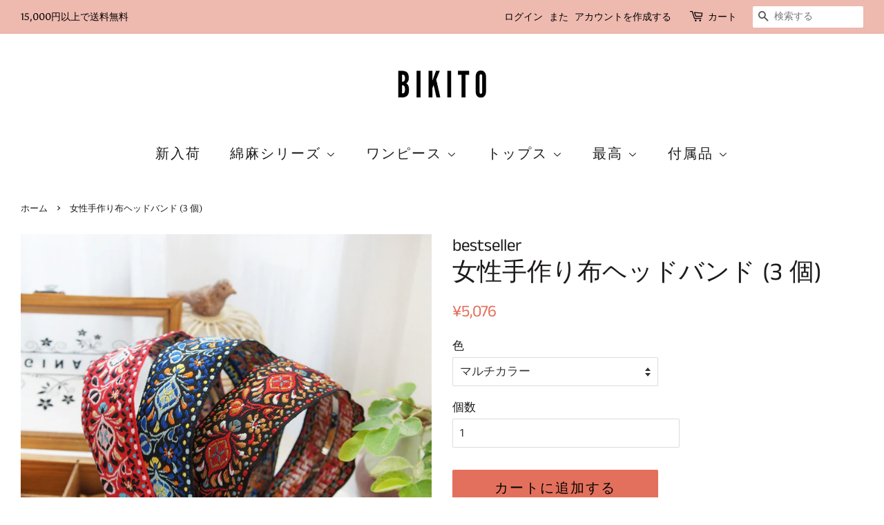

--- FILE ---
content_type: text/html; charset=utf-8
request_url: https://www.bikito.com/products/women-handmade-fabric-headband3-pieces
body_size: 28367
content:
<!doctype html>
<!--[if lt IE 7]><html class="no-js lt-ie9 lt-ie8 lt-ie7" lang="en"> <![endif]-->
<!--[if IE 7]><html class="no-js lt-ie9 lt-ie8" lang="en"> <![endif]-->
<!--[if IE 8]><html class="no-js lt-ie9" lang="en"> <![endif]-->
<!--[if IE 9 ]><html class="ie9 no-js"> <![endif]-->
<!--[if (gt IE 9)|!(IE)]><!--> <html class="no-js"> <!--<![endif]-->
<head>
  
  <meta name="facebook-domain-verification" content="qqr7qi2hplu26pguahdden62r81v4u" />
  
  <meta name="p:domain_verify" content="71195e215c62e535cca8c0aaca5120e7"/>


<script>
if (window.RhEasy === undefined) {
    window.RhEasy = {
  "platform" : "SHOPIFY",
  "conversionId" : 682317463,
  "conversionLabel" : "Ya5KCILssLgBEJetrcUC"
}
}

    window.RhEasy.pageType = 'product';
    window.RhEasy.product = {
        productId: '6831950037076',
        variantId: '40043473731668',
        productName: '女性手作り布ヘッドバンド (3 個)',
        price: 50.76,
        currency: 'JPY'
    };



</script>

  <!-- Basic page needs ================================================== -->
  <meta charset="utf-8">
  <meta http-equiv="X-UA-Compatible" content="IE=edge,chrome=1">

  
  <link rel="shortcut icon" href="//www.bikito.com/cdn/shop/files/favico_32x32.png?v=1613775112" type="image/png" />
  

  <!-- Title and description ================================================== -->
  <title>
  女性手作り布ヘッドバンド (3 個) &ndash; BIKITO
  </title>

  
  <meta name="description" content="商品コード: 4654760067134 素材: 生地、金属 パターン: 幾何学模様 ハイライト: 刺繍">
  

  <!-- Social meta ================================================== -->
  <!-- /snippets/social-meta-tags.liquid -->




<meta property="og:site_name" content="BIKITO">
<meta property="og:url" content="https://www.bikito.com/products/women-handmade-fabric-headband3-pieces">
<meta property="og:title" content="女性手作り布ヘッドバンド (3 個)">
<meta property="og:type" content="product">
<meta property="og:description" content="商品コード: 4654760067134 素材: 生地、金属 パターン: 幾何学模様 ハイライト: 刺繍">

  <meta property="og:price:amount" content="5,076">
  <meta property="og:price:currency" content="JPY">

<meta property="og:image" content="http://www.bikito.com/cdn/shop/products/WomenHandmadeFabricheadband_3Pieces_2_1200x1200.jpg?v=1686143870"><meta property="og:image" content="http://www.bikito.com/cdn/shop/products/WomenHandmadeFabricheadband_3Pieces_4_1200x1200.jpg?v=1686143870"><meta property="og:image" content="http://www.bikito.com/cdn/shop/products/WomenHandmadeFabricheadband_3Pieces_3_1200x1200.jpg?v=1686143870">
<meta property="og:image:secure_url" content="https://www.bikito.com/cdn/shop/products/WomenHandmadeFabricheadband_3Pieces_2_1200x1200.jpg?v=1686143870"><meta property="og:image:secure_url" content="https://www.bikito.com/cdn/shop/products/WomenHandmadeFabricheadband_3Pieces_4_1200x1200.jpg?v=1686143870"><meta property="og:image:secure_url" content="https://www.bikito.com/cdn/shop/products/WomenHandmadeFabricheadband_3Pieces_3_1200x1200.jpg?v=1686143870">


<meta name="twitter:card" content="summary_large_image">
<meta name="twitter:title" content="女性手作り布ヘッドバンド (3 個)">
<meta name="twitter:description" content="商品コード: 4654760067134 素材: 生地、金属 パターン: 幾何学模様 ハイライト: 刺繍">


  <!-- Helpers ================================================== -->
  <link rel="canonical" href="https://www.bikito.com/products/women-handmade-fabric-headband3-pieces">
  <meta name="viewport" content="width=device-width,initial-scale=1">
  <meta name="theme-color" content="#e3705c">

  <!-- CSS ================================================== -->
  <link href="//www.bikito.com/cdn/shop/t/10/assets/timber.scss.css?v=120193724423175543371759259246" rel="stylesheet" type="text/css" media="all" />
  <link href="//www.bikito.com/cdn/shop/t/10/assets/theme.scss.css?v=144490665791133452181759259246" rel="stylesheet" type="text/css" media="all" />

  <script>
    window.theme = window.theme || {};

    var theme = {
      strings: {
        addToCart: "カートに追加する",
        soldOut: "売り切れ",
        unavailable: "お取り扱いできません",
        zoomClose: "閉じる (Esc)",
        zoomPrev: "前へ (Left arrow key)",
        zoomNext: "次へ (Right arrow key)",
        addressError: "住所を調べる際にエラーが発生しました",
        addressNoResults: "その住所は見つかりませんでした",
        addressQueryLimit: "Google APIの使用量の制限を超えました。\u003ca href=\"https:\/\/developers.google.com\/maps\/premium\/usage-limits\"\u003eプレミアムプラン\u003c\/a\u003eへのアップグレードをご検討ください。",
        authError: "あなたのGoogle Mapsのアカウント認証で問題が発生しました。"
      },
      settings: {
        // Adding some settings to allow the editor to update correctly when they are changed
        enableWideLayout: true,
        typeAccentTransform: false,
        typeAccentSpacing: true,
        baseFontSize: '17px',
        headerBaseFontSize: '36px',
        accentFontSize: '20px'
      },
      variables: {
        mediaQueryMedium: 'screen and (max-width: 768px)',
        bpSmall: false
      },
      moneyFormat: "¥{{amount_no_decimals}}"
    }

    document.documentElement.className = document.documentElement.className.replace('no-js', 'supports-js');
  </script>

  <!-- Header hook for plugins ================================================== -->
  <script>window.performance && window.performance.mark && window.performance.mark('shopify.content_for_header.start');</script><meta id="shopify-digital-wallet" name="shopify-digital-wallet" content="/7337967674/digital_wallets/dialog">
<meta name="shopify-checkout-api-token" content="24d437e39bd6b07fade328ba29768fd4">
<meta id="in-context-paypal-metadata" data-shop-id="7337967674" data-venmo-supported="false" data-environment="production" data-locale="ja_JP" data-paypal-v4="true" data-currency="JPY">
<link rel="alternate" type="application/json+oembed" href="https://www.bikito.com/products/women-handmade-fabric-headband3-pieces.oembed">
<script async="async" src="/checkouts/internal/preloads.js?locale=ja-JP"></script>
<script id="shopify-features" type="application/json">{"accessToken":"24d437e39bd6b07fade328ba29768fd4","betas":["rich-media-storefront-analytics"],"domain":"www.bikito.com","predictiveSearch":true,"shopId":7337967674,"locale":"ja"}</script>
<script>var Shopify = Shopify || {};
Shopify.shop = "buykudbusiness.myshopify.com";
Shopify.locale = "ja";
Shopify.currency = {"active":"JPY","rate":"1.0"};
Shopify.country = "JP";
Shopify.theme = {"name":"Minimal","id":44785467450,"schema_name":"Minimal","schema_version":"8.2.0","theme_store_id":380,"role":"main"};
Shopify.theme.handle = "null";
Shopify.theme.style = {"id":null,"handle":null};
Shopify.cdnHost = "www.bikito.com/cdn";
Shopify.routes = Shopify.routes || {};
Shopify.routes.root = "/";</script>
<script type="module">!function(o){(o.Shopify=o.Shopify||{}).modules=!0}(window);</script>
<script>!function(o){function n(){var o=[];function n(){o.push(Array.prototype.slice.apply(arguments))}return n.q=o,n}var t=o.Shopify=o.Shopify||{};t.loadFeatures=n(),t.autoloadFeatures=n()}(window);</script>
<script id="shop-js-analytics" type="application/json">{"pageType":"product"}</script>
<script defer="defer" async type="module" src="//www.bikito.com/cdn/shopifycloud/shop-js/modules/v2/client.init-shop-cart-sync_0MstufBG.ja.esm.js"></script>
<script defer="defer" async type="module" src="//www.bikito.com/cdn/shopifycloud/shop-js/modules/v2/chunk.common_jll-23Z1.esm.js"></script>
<script defer="defer" async type="module" src="//www.bikito.com/cdn/shopifycloud/shop-js/modules/v2/chunk.modal_HXih6-AF.esm.js"></script>
<script type="module">
  await import("//www.bikito.com/cdn/shopifycloud/shop-js/modules/v2/client.init-shop-cart-sync_0MstufBG.ja.esm.js");
await import("//www.bikito.com/cdn/shopifycloud/shop-js/modules/v2/chunk.common_jll-23Z1.esm.js");
await import("//www.bikito.com/cdn/shopifycloud/shop-js/modules/v2/chunk.modal_HXih6-AF.esm.js");

  window.Shopify.SignInWithShop?.initShopCartSync?.({"fedCMEnabled":true,"windoidEnabled":true});

</script>
<script>(function() {
  var isLoaded = false;
  function asyncLoad() {
    if (isLoaded) return;
    isLoaded = true;
    var urls = ["https:\/\/cdn.shopify.com\/s\/files\/1\/0073\/3796\/7674\/t\/10\/assets\/pop_7337967674.js?v=1686221440\u0026shop=buykudbusiness.myshopify.com"];
    for (var i = 0; i < urls.length; i++) {
      var s = document.createElement('script');
      s.type = 'text/javascript';
      s.async = true;
      s.src = urls[i];
      var x = document.getElementsByTagName('script')[0];
      x.parentNode.insertBefore(s, x);
    }
  };
  if(window.attachEvent) {
    window.attachEvent('onload', asyncLoad);
  } else {
    window.addEventListener('load', asyncLoad, false);
  }
})();</script>
<script id="__st">var __st={"a":7337967674,"offset":32400,"reqid":"683644e4-16b0-4d5b-82ca-d30ad976b91c-1769116101","pageurl":"www.bikito.com\/products\/women-handmade-fabric-headband3-pieces","u":"6373cae7b73d","p":"product","rtyp":"product","rid":6831950037076};</script>
<script>window.ShopifyPaypalV4VisibilityTracking = true;</script>
<script id="captcha-bootstrap">!function(){'use strict';const t='contact',e='account',n='new_comment',o=[[t,t],['blogs',n],['comments',n],[t,'customer']],c=[[e,'customer_login'],[e,'guest_login'],[e,'recover_customer_password'],[e,'create_customer']],r=t=>t.map((([t,e])=>`form[action*='/${t}']:not([data-nocaptcha='true']) input[name='form_type'][value='${e}']`)).join(','),a=t=>()=>t?[...document.querySelectorAll(t)].map((t=>t.form)):[];function s(){const t=[...o],e=r(t);return a(e)}const i='password',u='form_key',d=['recaptcha-v3-token','g-recaptcha-response','h-captcha-response',i],f=()=>{try{return window.sessionStorage}catch{return}},m='__shopify_v',_=t=>t.elements[u];function p(t,e,n=!1){try{const o=window.sessionStorage,c=JSON.parse(o.getItem(e)),{data:r}=function(t){const{data:e,action:n}=t;return t[m]||n?{data:e,action:n}:{data:t,action:n}}(c);for(const[e,n]of Object.entries(r))t.elements[e]&&(t.elements[e].value=n);n&&o.removeItem(e)}catch(o){console.error('form repopulation failed',{error:o})}}const l='form_type',E='cptcha';function T(t){t.dataset[E]=!0}const w=window,h=w.document,L='Shopify',v='ce_forms',y='captcha';let A=!1;((t,e)=>{const n=(g='f06e6c50-85a8-45c8-87d0-21a2b65856fe',I='https://cdn.shopify.com/shopifycloud/storefront-forms-hcaptcha/ce_storefront_forms_captcha_hcaptcha.v1.5.2.iife.js',D={infoText:'hCaptchaによる保護',privacyText:'プライバシー',termsText:'利用規約'},(t,e,n)=>{const o=w[L][v],c=o.bindForm;if(c)return c(t,g,e,D).then(n);var r;o.q.push([[t,g,e,D],n]),r=I,A||(h.body.append(Object.assign(h.createElement('script'),{id:'captcha-provider',async:!0,src:r})),A=!0)});var g,I,D;w[L]=w[L]||{},w[L][v]=w[L][v]||{},w[L][v].q=[],w[L][y]=w[L][y]||{},w[L][y].protect=function(t,e){n(t,void 0,e),T(t)},Object.freeze(w[L][y]),function(t,e,n,w,h,L){const[v,y,A,g]=function(t,e,n){const i=e?o:[],u=t?c:[],d=[...i,...u],f=r(d),m=r(i),_=r(d.filter((([t,e])=>n.includes(e))));return[a(f),a(m),a(_),s()]}(w,h,L),I=t=>{const e=t.target;return e instanceof HTMLFormElement?e:e&&e.form},D=t=>v().includes(t);t.addEventListener('submit',(t=>{const e=I(t);if(!e)return;const n=D(e)&&!e.dataset.hcaptchaBound&&!e.dataset.recaptchaBound,o=_(e),c=g().includes(e)&&(!o||!o.value);(n||c)&&t.preventDefault(),c&&!n&&(function(t){try{if(!f())return;!function(t){const e=f();if(!e)return;const n=_(t);if(!n)return;const o=n.value;o&&e.removeItem(o)}(t);const e=Array.from(Array(32),(()=>Math.random().toString(36)[2])).join('');!function(t,e){_(t)||t.append(Object.assign(document.createElement('input'),{type:'hidden',name:u})),t.elements[u].value=e}(t,e),function(t,e){const n=f();if(!n)return;const o=[...t.querySelectorAll(`input[type='${i}']`)].map((({name:t})=>t)),c=[...d,...o],r={};for(const[a,s]of new FormData(t).entries())c.includes(a)||(r[a]=s);n.setItem(e,JSON.stringify({[m]:1,action:t.action,data:r}))}(t,e)}catch(e){console.error('failed to persist form',e)}}(e),e.submit())}));const S=(t,e)=>{t&&!t.dataset[E]&&(n(t,e.some((e=>e===t))),T(t))};for(const o of['focusin','change'])t.addEventListener(o,(t=>{const e=I(t);D(e)&&S(e,y())}));const B=e.get('form_key'),M=e.get(l),P=B&&M;t.addEventListener('DOMContentLoaded',(()=>{const t=y();if(P)for(const e of t)e.elements[l].value===M&&p(e,B);[...new Set([...A(),...v().filter((t=>'true'===t.dataset.shopifyCaptcha))])].forEach((e=>S(e,t)))}))}(h,new URLSearchParams(w.location.search),n,t,e,['guest_login'])})(!0,!0)}();</script>
<script integrity="sha256-4kQ18oKyAcykRKYeNunJcIwy7WH5gtpwJnB7kiuLZ1E=" data-source-attribution="shopify.loadfeatures" defer="defer" src="//www.bikito.com/cdn/shopifycloud/storefront/assets/storefront/load_feature-a0a9edcb.js" crossorigin="anonymous"></script>
<script data-source-attribution="shopify.dynamic_checkout.dynamic.init">var Shopify=Shopify||{};Shopify.PaymentButton=Shopify.PaymentButton||{isStorefrontPortableWallets:!0,init:function(){window.Shopify.PaymentButton.init=function(){};var t=document.createElement("script");t.src="https://www.bikito.com/cdn/shopifycloud/portable-wallets/latest/portable-wallets.ja.js",t.type="module",document.head.appendChild(t)}};
</script>
<script data-source-attribution="shopify.dynamic_checkout.buyer_consent">
  function portableWalletsHideBuyerConsent(e){var t=document.getElementById("shopify-buyer-consent"),n=document.getElementById("shopify-subscription-policy-button");t&&n&&(t.classList.add("hidden"),t.setAttribute("aria-hidden","true"),n.removeEventListener("click",e))}function portableWalletsShowBuyerConsent(e){var t=document.getElementById("shopify-buyer-consent"),n=document.getElementById("shopify-subscription-policy-button");t&&n&&(t.classList.remove("hidden"),t.removeAttribute("aria-hidden"),n.addEventListener("click",e))}window.Shopify?.PaymentButton&&(window.Shopify.PaymentButton.hideBuyerConsent=portableWalletsHideBuyerConsent,window.Shopify.PaymentButton.showBuyerConsent=portableWalletsShowBuyerConsent);
</script>
<script data-source-attribution="shopify.dynamic_checkout.cart.bootstrap">document.addEventListener("DOMContentLoaded",(function(){function t(){return document.querySelector("shopify-accelerated-checkout-cart, shopify-accelerated-checkout")}if(t())Shopify.PaymentButton.init();else{new MutationObserver((function(e,n){t()&&(Shopify.PaymentButton.init(),n.disconnect())})).observe(document.body,{childList:!0,subtree:!0})}}));
</script>
<link id="shopify-accelerated-checkout-styles" rel="stylesheet" media="screen" href="https://www.bikito.com/cdn/shopifycloud/portable-wallets/latest/accelerated-checkout-backwards-compat.css" crossorigin="anonymous">
<style id="shopify-accelerated-checkout-cart">
        #shopify-buyer-consent {
  margin-top: 1em;
  display: inline-block;
  width: 100%;
}

#shopify-buyer-consent.hidden {
  display: none;
}

#shopify-subscription-policy-button {
  background: none;
  border: none;
  padding: 0;
  text-decoration: underline;
  font-size: inherit;
  cursor: pointer;
}

#shopify-subscription-policy-button::before {
  box-shadow: none;
}

      </style>

<script>window.performance && window.performance.mark && window.performance.mark('shopify.content_for_header.end');</script>

  
<!--[if lt IE 9]>
<script src="//cdnjs.cloudflare.com/ajax/libs/html5shiv/3.7.2/html5shiv.min.js" type="text/javascript"></script>
<![endif]-->


  <script src="//www.bikito.com/cdn/shop/t/10/assets/jquery-2.2.3.min.js?v=58211863146907186831536332713" type="text/javascript"></script>

  <!--[if (gt IE 9)|!(IE)]><!--><script src="//www.bikito.com/cdn/shop/t/10/assets/lazysizes.min.js?v=177476512571513845041536332713" async="async"></script><!--<![endif]-->
  <!--[if lte IE 9]><script src="//www.bikito.com/cdn/shop/t/10/assets/lazysizes.min.js?v=177476512571513845041536332713"></script><![endif]-->

  
  

<!-- "snippets/sca-quick-view-init.liquid" was not rendered, the associated app was uninstalled -->
 <link href="//www.bikito.com/cdn/shop/t/10/assets/limoniapps.discounturl.css?v=102652026321623097351536564017" rel="stylesheet" type="text/css" media="all" />
<link href="//www.bikito.com/cdn/shop/t/10/assets/limoniapps.discounturl.cart.css?v=137387066482438300261536564017" rel="stylesheet" type="text/css" media="all" />
<script src="//www.bikito.com/cdn/shop/t/10/assets/limoniapps.discounturl.js?v=93633690527266365481536564016" type="text/javascript"></script>

<!-- spurit_dm-added -->
<link rel="stylesheet" type="text/css" href="https://s3.amazonaws.com/shopify-apps/discount-manager/store/fd779dc63d720f45e51813a9d1131bbf.css">
<!-- /spurit_dm-added -->


<script src="https://cdn.shopify.com/extensions/019be0f0-0193-778f-8410-c886c6f33a4a/sales-pop-8-37/assets/salespop-widget.js" type="text/javascript" defer="defer"></script>
<script src="https://cdn.shopify.com/extensions/1aff304a-11ec-47a0-aee1-7f4ae56792d4/tydal-popups-email-pop-ups-4/assets/pop-app-embed.js" type="text/javascript" defer="defer"></script>
<link href="https://monorail-edge.shopifysvc.com" rel="dns-prefetch">
<script>(function(){if ("sendBeacon" in navigator && "performance" in window) {try {var session_token_from_headers = performance.getEntriesByType('navigation')[0].serverTiming.find(x => x.name == '_s').description;} catch {var session_token_from_headers = undefined;}var session_cookie_matches = document.cookie.match(/_shopify_s=([^;]*)/);var session_token_from_cookie = session_cookie_matches && session_cookie_matches.length === 2 ? session_cookie_matches[1] : "";var session_token = session_token_from_headers || session_token_from_cookie || "";function handle_abandonment_event(e) {var entries = performance.getEntries().filter(function(entry) {return /monorail-edge.shopifysvc.com/.test(entry.name);});if (!window.abandonment_tracked && entries.length === 0) {window.abandonment_tracked = true;var currentMs = Date.now();var navigation_start = performance.timing.navigationStart;var payload = {shop_id: 7337967674,url: window.location.href,navigation_start,duration: currentMs - navigation_start,session_token,page_type: "product"};window.navigator.sendBeacon("https://monorail-edge.shopifysvc.com/v1/produce", JSON.stringify({schema_id: "online_store_buyer_site_abandonment/1.1",payload: payload,metadata: {event_created_at_ms: currentMs,event_sent_at_ms: currentMs}}));}}window.addEventListener('pagehide', handle_abandonment_event);}}());</script>
<script id="web-pixels-manager-setup">(function e(e,d,r,n,o){if(void 0===o&&(o={}),!Boolean(null===(a=null===(i=window.Shopify)||void 0===i?void 0:i.analytics)||void 0===a?void 0:a.replayQueue)){var i,a;window.Shopify=window.Shopify||{};var t=window.Shopify;t.analytics=t.analytics||{};var s=t.analytics;s.replayQueue=[],s.publish=function(e,d,r){return s.replayQueue.push([e,d,r]),!0};try{self.performance.mark("wpm:start")}catch(e){}var l=function(){var e={modern:/Edge?\/(1{2}[4-9]|1[2-9]\d|[2-9]\d{2}|\d{4,})\.\d+(\.\d+|)|Firefox\/(1{2}[4-9]|1[2-9]\d|[2-9]\d{2}|\d{4,})\.\d+(\.\d+|)|Chrom(ium|e)\/(9{2}|\d{3,})\.\d+(\.\d+|)|(Maci|X1{2}).+ Version\/(15\.\d+|(1[6-9]|[2-9]\d|\d{3,})\.\d+)([,.]\d+|)( \(\w+\)|)( Mobile\/\w+|) Safari\/|Chrome.+OPR\/(9{2}|\d{3,})\.\d+\.\d+|(CPU[ +]OS|iPhone[ +]OS|CPU[ +]iPhone|CPU IPhone OS|CPU iPad OS)[ +]+(15[._]\d+|(1[6-9]|[2-9]\d|\d{3,})[._]\d+)([._]\d+|)|Android:?[ /-](13[3-9]|1[4-9]\d|[2-9]\d{2}|\d{4,})(\.\d+|)(\.\d+|)|Android.+Firefox\/(13[5-9]|1[4-9]\d|[2-9]\d{2}|\d{4,})\.\d+(\.\d+|)|Android.+Chrom(ium|e)\/(13[3-9]|1[4-9]\d|[2-9]\d{2}|\d{4,})\.\d+(\.\d+|)|SamsungBrowser\/([2-9]\d|\d{3,})\.\d+/,legacy:/Edge?\/(1[6-9]|[2-9]\d|\d{3,})\.\d+(\.\d+|)|Firefox\/(5[4-9]|[6-9]\d|\d{3,})\.\d+(\.\d+|)|Chrom(ium|e)\/(5[1-9]|[6-9]\d|\d{3,})\.\d+(\.\d+|)([\d.]+$|.*Safari\/(?![\d.]+ Edge\/[\d.]+$))|(Maci|X1{2}).+ Version\/(10\.\d+|(1[1-9]|[2-9]\d|\d{3,})\.\d+)([,.]\d+|)( \(\w+\)|)( Mobile\/\w+|) Safari\/|Chrome.+OPR\/(3[89]|[4-9]\d|\d{3,})\.\d+\.\d+|(CPU[ +]OS|iPhone[ +]OS|CPU[ +]iPhone|CPU IPhone OS|CPU iPad OS)[ +]+(10[._]\d+|(1[1-9]|[2-9]\d|\d{3,})[._]\d+)([._]\d+|)|Android:?[ /-](13[3-9]|1[4-9]\d|[2-9]\d{2}|\d{4,})(\.\d+|)(\.\d+|)|Mobile Safari.+OPR\/([89]\d|\d{3,})\.\d+\.\d+|Android.+Firefox\/(13[5-9]|1[4-9]\d|[2-9]\d{2}|\d{4,})\.\d+(\.\d+|)|Android.+Chrom(ium|e)\/(13[3-9]|1[4-9]\d|[2-9]\d{2}|\d{4,})\.\d+(\.\d+|)|Android.+(UC? ?Browser|UCWEB|U3)[ /]?(15\.([5-9]|\d{2,})|(1[6-9]|[2-9]\d|\d{3,})\.\d+)\.\d+|SamsungBrowser\/(5\.\d+|([6-9]|\d{2,})\.\d+)|Android.+MQ{2}Browser\/(14(\.(9|\d{2,})|)|(1[5-9]|[2-9]\d|\d{3,})(\.\d+|))(\.\d+|)|K[Aa][Ii]OS\/(3\.\d+|([4-9]|\d{2,})\.\d+)(\.\d+|)/},d=e.modern,r=e.legacy,n=navigator.userAgent;return n.match(d)?"modern":n.match(r)?"legacy":"unknown"}(),u="modern"===l?"modern":"legacy",c=(null!=n?n:{modern:"",legacy:""})[u],f=function(e){return[e.baseUrl,"/wpm","/b",e.hashVersion,"modern"===e.buildTarget?"m":"l",".js"].join("")}({baseUrl:d,hashVersion:r,buildTarget:u}),m=function(e){var d=e.version,r=e.bundleTarget,n=e.surface,o=e.pageUrl,i=e.monorailEndpoint;return{emit:function(e){var a=e.status,t=e.errorMsg,s=(new Date).getTime(),l=JSON.stringify({metadata:{event_sent_at_ms:s},events:[{schema_id:"web_pixels_manager_load/3.1",payload:{version:d,bundle_target:r,page_url:o,status:a,surface:n,error_msg:t},metadata:{event_created_at_ms:s}}]});if(!i)return console&&console.warn&&console.warn("[Web Pixels Manager] No Monorail endpoint provided, skipping logging."),!1;try{return self.navigator.sendBeacon.bind(self.navigator)(i,l)}catch(e){}var u=new XMLHttpRequest;try{return u.open("POST",i,!0),u.setRequestHeader("Content-Type","text/plain"),u.send(l),!0}catch(e){return console&&console.warn&&console.warn("[Web Pixels Manager] Got an unhandled error while logging to Monorail."),!1}}}}({version:r,bundleTarget:l,surface:e.surface,pageUrl:self.location.href,monorailEndpoint:e.monorailEndpoint});try{o.browserTarget=l,function(e){var d=e.src,r=e.async,n=void 0===r||r,o=e.onload,i=e.onerror,a=e.sri,t=e.scriptDataAttributes,s=void 0===t?{}:t,l=document.createElement("script"),u=document.querySelector("head"),c=document.querySelector("body");if(l.async=n,l.src=d,a&&(l.integrity=a,l.crossOrigin="anonymous"),s)for(var f in s)if(Object.prototype.hasOwnProperty.call(s,f))try{l.dataset[f]=s[f]}catch(e){}if(o&&l.addEventListener("load",o),i&&l.addEventListener("error",i),u)u.appendChild(l);else{if(!c)throw new Error("Did not find a head or body element to append the script");c.appendChild(l)}}({src:f,async:!0,onload:function(){if(!function(){var e,d;return Boolean(null===(d=null===(e=window.Shopify)||void 0===e?void 0:e.analytics)||void 0===d?void 0:d.initialized)}()){var d=window.webPixelsManager.init(e)||void 0;if(d){var r=window.Shopify.analytics;r.replayQueue.forEach((function(e){var r=e[0],n=e[1],o=e[2];d.publishCustomEvent(r,n,o)})),r.replayQueue=[],r.publish=d.publishCustomEvent,r.visitor=d.visitor,r.initialized=!0}}},onerror:function(){return m.emit({status:"failed",errorMsg:"".concat(f," has failed to load")})},sri:function(e){var d=/^sha384-[A-Za-z0-9+/=]+$/;return"string"==typeof e&&d.test(e)}(c)?c:"",scriptDataAttributes:o}),m.emit({status:"loading"})}catch(e){m.emit({status:"failed",errorMsg:(null==e?void 0:e.message)||"Unknown error"})}}})({shopId: 7337967674,storefrontBaseUrl: "https://www.bikito.com",extensionsBaseUrl: "https://extensions.shopifycdn.com/cdn/shopifycloud/web-pixels-manager",monorailEndpoint: "https://monorail-edge.shopifysvc.com/unstable/produce_batch",surface: "storefront-renderer",enabledBetaFlags: ["2dca8a86"],webPixelsConfigList: [{"id":"42467412","eventPayloadVersion":"v1","runtimeContext":"LAX","scriptVersion":"1","type":"CUSTOM","privacyPurposes":["MARKETING"],"name":"Meta pixel (migrated)"},{"id":"56066132","eventPayloadVersion":"v1","runtimeContext":"LAX","scriptVersion":"1","type":"CUSTOM","privacyPurposes":["ANALYTICS"],"name":"Google Analytics tag (migrated)"},{"id":"shopify-app-pixel","configuration":"{}","eventPayloadVersion":"v1","runtimeContext":"STRICT","scriptVersion":"0450","apiClientId":"shopify-pixel","type":"APP","privacyPurposes":["ANALYTICS","MARKETING"]},{"id":"shopify-custom-pixel","eventPayloadVersion":"v1","runtimeContext":"LAX","scriptVersion":"0450","apiClientId":"shopify-pixel","type":"CUSTOM","privacyPurposes":["ANALYTICS","MARKETING"]}],isMerchantRequest: false,initData: {"shop":{"name":"BIKITO","paymentSettings":{"currencyCode":"JPY"},"myshopifyDomain":"buykudbusiness.myshopify.com","countryCode":"CN","storefrontUrl":"https:\/\/www.bikito.com"},"customer":null,"cart":null,"checkout":null,"productVariants":[{"price":{"amount":5076.0,"currencyCode":"JPY"},"product":{"title":"女性手作り布ヘッドバンド (3 個)","vendor":"bestseller","id":"6831950037076","untranslatedTitle":"女性手作り布ヘッドバンド (3 個)","url":"\/products\/women-handmade-fabric-headband3-pieces","type":"Hair Ornaments"},"id":"40043473731668","image":{"src":"\/\/www.bikito.com\/cdn\/shop\/products\/WomenHandmadeFabricheadband_3Pieces_2.jpg?v=1686143870"},"sku":"YPSP-PU0442-3S","title":"マルチカラー","untranslatedTitle":"Multicolor"}],"purchasingCompany":null},},"https://www.bikito.com/cdn","fcfee988w5aeb613cpc8e4bc33m6693e112",{"modern":"","legacy":""},{"shopId":"7337967674","storefrontBaseUrl":"https:\/\/www.bikito.com","extensionBaseUrl":"https:\/\/extensions.shopifycdn.com\/cdn\/shopifycloud\/web-pixels-manager","surface":"storefront-renderer","enabledBetaFlags":"[\"2dca8a86\"]","isMerchantRequest":"false","hashVersion":"fcfee988w5aeb613cpc8e4bc33m6693e112","publish":"custom","events":"[[\"page_viewed\",{}],[\"product_viewed\",{\"productVariant\":{\"price\":{\"amount\":5076.0,\"currencyCode\":\"JPY\"},\"product\":{\"title\":\"女性手作り布ヘッドバンド (3 個)\",\"vendor\":\"bestseller\",\"id\":\"6831950037076\",\"untranslatedTitle\":\"女性手作り布ヘッドバンド (3 個)\",\"url\":\"\/products\/women-handmade-fabric-headband3-pieces\",\"type\":\"Hair Ornaments\"},\"id\":\"40043473731668\",\"image\":{\"src\":\"\/\/www.bikito.com\/cdn\/shop\/products\/WomenHandmadeFabricheadband_3Pieces_2.jpg?v=1686143870\"},\"sku\":\"YPSP-PU0442-3S\",\"title\":\"マルチカラー\",\"untranslatedTitle\":\"Multicolor\"}}]]"});</script><script>
  window.ShopifyAnalytics = window.ShopifyAnalytics || {};
  window.ShopifyAnalytics.meta = window.ShopifyAnalytics.meta || {};
  window.ShopifyAnalytics.meta.currency = 'JPY';
  var meta = {"product":{"id":6831950037076,"gid":"gid:\/\/shopify\/Product\/6831950037076","vendor":"bestseller","type":"Hair Ornaments","handle":"women-handmade-fabric-headband3-pieces","variants":[{"id":40043473731668,"price":507600,"name":"女性手作り布ヘッドバンド (3 個) - マルチカラー","public_title":"マルチカラー","sku":"YPSP-PU0442-3S"}],"remote":false},"page":{"pageType":"product","resourceType":"product","resourceId":6831950037076,"requestId":"683644e4-16b0-4d5b-82ca-d30ad976b91c-1769116101"}};
  for (var attr in meta) {
    window.ShopifyAnalytics.meta[attr] = meta[attr];
  }
</script>
<script class="analytics">
  (function () {
    var customDocumentWrite = function(content) {
      var jquery = null;

      if (window.jQuery) {
        jquery = window.jQuery;
      } else if (window.Checkout && window.Checkout.$) {
        jquery = window.Checkout.$;
      }

      if (jquery) {
        jquery('body').append(content);
      }
    };

    var hasLoggedConversion = function(token) {
      if (token) {
        return document.cookie.indexOf('loggedConversion=' + token) !== -1;
      }
      return false;
    }

    var setCookieIfConversion = function(token) {
      if (token) {
        var twoMonthsFromNow = new Date(Date.now());
        twoMonthsFromNow.setMonth(twoMonthsFromNow.getMonth() + 2);

        document.cookie = 'loggedConversion=' + token + '; expires=' + twoMonthsFromNow;
      }
    }

    var trekkie = window.ShopifyAnalytics.lib = window.trekkie = window.trekkie || [];
    if (trekkie.integrations) {
      return;
    }
    trekkie.methods = [
      'identify',
      'page',
      'ready',
      'track',
      'trackForm',
      'trackLink'
    ];
    trekkie.factory = function(method) {
      return function() {
        var args = Array.prototype.slice.call(arguments);
        args.unshift(method);
        trekkie.push(args);
        return trekkie;
      };
    };
    for (var i = 0; i < trekkie.methods.length; i++) {
      var key = trekkie.methods[i];
      trekkie[key] = trekkie.factory(key);
    }
    trekkie.load = function(config) {
      trekkie.config = config || {};
      trekkie.config.initialDocumentCookie = document.cookie;
      var first = document.getElementsByTagName('script')[0];
      var script = document.createElement('script');
      script.type = 'text/javascript';
      script.onerror = function(e) {
        var scriptFallback = document.createElement('script');
        scriptFallback.type = 'text/javascript';
        scriptFallback.onerror = function(error) {
                var Monorail = {
      produce: function produce(monorailDomain, schemaId, payload) {
        var currentMs = new Date().getTime();
        var event = {
          schema_id: schemaId,
          payload: payload,
          metadata: {
            event_created_at_ms: currentMs,
            event_sent_at_ms: currentMs
          }
        };
        return Monorail.sendRequest("https://" + monorailDomain + "/v1/produce", JSON.stringify(event));
      },
      sendRequest: function sendRequest(endpointUrl, payload) {
        // Try the sendBeacon API
        if (window && window.navigator && typeof window.navigator.sendBeacon === 'function' && typeof window.Blob === 'function' && !Monorail.isIos12()) {
          var blobData = new window.Blob([payload], {
            type: 'text/plain'
          });

          if (window.navigator.sendBeacon(endpointUrl, blobData)) {
            return true;
          } // sendBeacon was not successful

        } // XHR beacon

        var xhr = new XMLHttpRequest();

        try {
          xhr.open('POST', endpointUrl);
          xhr.setRequestHeader('Content-Type', 'text/plain');
          xhr.send(payload);
        } catch (e) {
          console.log(e);
        }

        return false;
      },
      isIos12: function isIos12() {
        return window.navigator.userAgent.lastIndexOf('iPhone; CPU iPhone OS 12_') !== -1 || window.navigator.userAgent.lastIndexOf('iPad; CPU OS 12_') !== -1;
      }
    };
    Monorail.produce('monorail-edge.shopifysvc.com',
      'trekkie_storefront_load_errors/1.1',
      {shop_id: 7337967674,
      theme_id: 44785467450,
      app_name: "storefront",
      context_url: window.location.href,
      source_url: "//www.bikito.com/cdn/s/trekkie.storefront.46a754ac07d08c656eb845cfbf513dd9a18d4ced.min.js"});

        };
        scriptFallback.async = true;
        scriptFallback.src = '//www.bikito.com/cdn/s/trekkie.storefront.46a754ac07d08c656eb845cfbf513dd9a18d4ced.min.js';
        first.parentNode.insertBefore(scriptFallback, first);
      };
      script.async = true;
      script.src = '//www.bikito.com/cdn/s/trekkie.storefront.46a754ac07d08c656eb845cfbf513dd9a18d4ced.min.js';
      first.parentNode.insertBefore(script, first);
    };
    trekkie.load(
      {"Trekkie":{"appName":"storefront","development":false,"defaultAttributes":{"shopId":7337967674,"isMerchantRequest":null,"themeId":44785467450,"themeCityHash":"15548585297861476543","contentLanguage":"ja","currency":"JPY","eventMetadataId":"77f8f7d8-fb3e-4622-9c45-5681a4cb3abc"},"isServerSideCookieWritingEnabled":true,"monorailRegion":"shop_domain","enabledBetaFlags":["65f19447"]},"Session Attribution":{},"S2S":{"facebookCapiEnabled":false,"source":"trekkie-storefront-renderer","apiClientId":580111}}
    );

    var loaded = false;
    trekkie.ready(function() {
      if (loaded) return;
      loaded = true;

      window.ShopifyAnalytics.lib = window.trekkie;

      var originalDocumentWrite = document.write;
      document.write = customDocumentWrite;
      try { window.ShopifyAnalytics.merchantGoogleAnalytics.call(this); } catch(error) {};
      document.write = originalDocumentWrite;

      window.ShopifyAnalytics.lib.page(null,{"pageType":"product","resourceType":"product","resourceId":6831950037076,"requestId":"683644e4-16b0-4d5b-82ca-d30ad976b91c-1769116101","shopifyEmitted":true});

      var match = window.location.pathname.match(/checkouts\/(.+)\/(thank_you|post_purchase)/)
      var token = match? match[1]: undefined;
      if (!hasLoggedConversion(token)) {
        setCookieIfConversion(token);
        window.ShopifyAnalytics.lib.track("Viewed Product",{"currency":"JPY","variantId":40043473731668,"productId":6831950037076,"productGid":"gid:\/\/shopify\/Product\/6831950037076","name":"女性手作り布ヘッドバンド (3 個) - マルチカラー","price":"5076","sku":"YPSP-PU0442-3S","brand":"bestseller","variant":"マルチカラー","category":"Hair Ornaments","nonInteraction":true,"remote":false},undefined,undefined,{"shopifyEmitted":true});
      window.ShopifyAnalytics.lib.track("monorail:\/\/trekkie_storefront_viewed_product\/1.1",{"currency":"JPY","variantId":40043473731668,"productId":6831950037076,"productGid":"gid:\/\/shopify\/Product\/6831950037076","name":"女性手作り布ヘッドバンド (3 個) - マルチカラー","price":"5076","sku":"YPSP-PU0442-3S","brand":"bestseller","variant":"マルチカラー","category":"Hair Ornaments","nonInteraction":true,"remote":false,"referer":"https:\/\/www.bikito.com\/products\/women-handmade-fabric-headband3-pieces"});
      }
    });


        var eventsListenerScript = document.createElement('script');
        eventsListenerScript.async = true;
        eventsListenerScript.src = "//www.bikito.com/cdn/shopifycloud/storefront/assets/shop_events_listener-3da45d37.js";
        document.getElementsByTagName('head')[0].appendChild(eventsListenerScript);

})();</script>
  <script>
  if (!window.ga || (window.ga && typeof window.ga !== 'function')) {
    window.ga = function ga() {
      (window.ga.q = window.ga.q || []).push(arguments);
      if (window.Shopify && window.Shopify.analytics && typeof window.Shopify.analytics.publish === 'function') {
        window.Shopify.analytics.publish("ga_stub_called", {}, {sendTo: "google_osp_migration"});
      }
      console.error("Shopify's Google Analytics stub called with:", Array.from(arguments), "\nSee https://help.shopify.com/manual/promoting-marketing/pixels/pixel-migration#google for more information.");
    };
    if (window.Shopify && window.Shopify.analytics && typeof window.Shopify.analytics.publish === 'function') {
      window.Shopify.analytics.publish("ga_stub_initialized", {}, {sendTo: "google_osp_migration"});
    }
  }
</script>
<script
  defer
  src="https://www.bikito.com/cdn/shopifycloud/perf-kit/shopify-perf-kit-3.0.4.min.js"
  data-application="storefront-renderer"
  data-shop-id="7337967674"
  data-render-region="gcp-us-central1"
  data-page-type="product"
  data-theme-instance-id="44785467450"
  data-theme-name="Minimal"
  data-theme-version="8.2.0"
  data-monorail-region="shop_domain"
  data-resource-timing-sampling-rate="10"
  data-shs="true"
  data-shs-beacon="true"
  data-shs-export-with-fetch="true"
  data-shs-logs-sample-rate="1"
  data-shs-beacon-endpoint="https://www.bikito.com/api/collect"
></script>
</head>

<body id="女性手作り布ヘッドバンド-3-個" class="template-product" >

  <div id="shopify-section-header" class="shopify-section"><style>
  .logo__image-wrapper {
    max-width: 200px;
  }
  /*================= If logo is above navigation ================== */
  
    .site-nav {
      
      margin-top: 30px;
    }

    
      .logo__image-wrapper {
        margin: 0 auto;
      }
    
  

  /*============ If logo is on the same line as navigation ============ */
  


  
</style>

<div data-section-id="header" data-section-type="header-section">
  <div class="header-bar">
    <div class="wrapper medium-down--hide">
      <div class="post-large--display-table">

        
          <div class="header-bar__left post-large--display-table-cell">

            

            

            
              <div class="header-bar__module header-bar__message">
                
                  15,000円以上で送料無料
                
              </div>
            

          </div>
        

        <div class="header-bar__right post-large--display-table-cell">

          
            <ul class="header-bar__module header-bar__module--list">
              
                <li>
                  <a href="/account/login" id="customer_login_link">ログイン</a>
                </li>
                <li>また</li>
                <li>
                  <a href="/account/register" id="customer_register_link">アカウントを作成する</a>
                </li>
              
            </ul>
          

          <div class="header-bar__module">
            <span class="header-bar__sep" aria-hidden="true"></span>
            <a href="/cart" class="cart-page-link">
              <span class="icon icon-cart header-bar__cart-icon" aria-hidden="true"></span>
            </a>
          </div>

          <div class="header-bar__module">
            <a href="/cart" class="cart-page-link">
              カート
              <span class="cart-count header-bar__cart-count hidden-count">0</span>
            </a>
          </div>

          
            
              <div class="header-bar__module header-bar__search">
                


  <form action="/search" method="get" class="header-bar__search-form clearfix" role="search">
    
    <button type="submit" class="btn btn--search icon-fallback-text header-bar__search-submit">
      <span class="icon icon-search" aria-hidden="true"></span>
      <span class="fallback-text">検索する</span>
    </button>
    <input type="search" name="q" value="" aria-label="検索する" class="header-bar__search-input" placeholder="検索する">
  </form>


              </div>
            
          

        </div>
      </div>
    </div>

    <div class="wrapper post-large--hide announcement-bar--mobile">
      
        
          <span>15,000円以上で送料無料</span>
        
      
    </div>

    <div class="wrapper post-large--hide">
      
        <button type="button" class="mobile-nav-trigger" id="MobileNavTrigger" aria-controls="MobileNav" aria-expanded="false">
          <span class="icon icon-hamburger" aria-hidden="true"></span>
          メニュー
        </button>
      
      <a href="/cart" class="cart-page-link mobile-cart-page-link">
        <span class="icon icon-cart header-bar__cart-icon" aria-hidden="true"></span>
        カート <span class="cart-count hidden-count">0</span>
      </a>
    </div>
    <nav role="navigation">
  <ul id="MobileNav" class="mobile-nav post-large--hide">
    
      
        <li class="mobile-nav__link">
          <a
            href="https://www.bikito.com/collections/%E6%96%B0%E5%85%A5%E8%8D%B7"
            class="mobile-nav"
            >
            新入荷
          </a>
        </li>
      
    
      
        
        <li class="mobile-nav__link" aria-haspopup="true">
          <a
            href="/collections/%E7%B6%BF%E9%BA%BB%E3%82%B7%E3%83%AA%E3%83%BC%E3%82%BA"
            class="mobile-nav__sublist-trigger"
            aria-controls="MobileNav-Parent-2"
            aria-expanded="false">
            綿麻シリーズ
            <span class="icon-fallback-text mobile-nav__sublist-expand" aria-hidden="true">
  <span class="icon icon-plus" aria-hidden="true"></span>
  <span class="fallback-text">+</span>
</span>
<span class="icon-fallback-text mobile-nav__sublist-contract" aria-hidden="true">
  <span class="icon icon-minus" aria-hidden="true"></span>
  <span class="fallback-text">-</span>
</span>

          </a>
          <ul
            id="MobileNav-Parent-2"
            class="mobile-nav__sublist">
            
              <li class="mobile-nav__sublist-link ">
                <a href="/collections/%E7%B6%BF%E9%BA%BB%E3%82%B7%E3%83%AA%E3%83%BC%E3%82%BA" class="site-nav__link">すべて <span class="visually-hidden">綿麻シリーズ</span></a>
              </li>
            
            
              
                <li class="mobile-nav__sublist-link">
                  <a
                    href="/collections/%E7%B6%BF%E9%BA%BB%E3%82%B7%E3%83%AA%E3%83%BC%E3%82%BAtops"
                    >
                    綿麻トップス
                  </a>
                </li>
              
            
              
                <li class="mobile-nav__sublist-link">
                  <a
                    href="/collections/%E7%B6%BF%E9%BA%BB%E3%83%9C%E3%83%88%E3%83%A0%E3%82%B9"
                    >
                    綿麻ボトムス
                  </a>
                </li>
              
            
          </ul>
        </li>
      
    
      
        
        <li class="mobile-nav__link" aria-haspopup="true">
          <a
            href="/collections/%E3%83%AF%E3%83%B3%E3%83%94%E3%83%BC%E3%82%B9"
            class="mobile-nav__sublist-trigger"
            aria-controls="MobileNav-Parent-3"
            aria-expanded="false">
            ワンピース
            <span class="icon-fallback-text mobile-nav__sublist-expand" aria-hidden="true">
  <span class="icon icon-plus" aria-hidden="true"></span>
  <span class="fallback-text">+</span>
</span>
<span class="icon-fallback-text mobile-nav__sublist-contract" aria-hidden="true">
  <span class="icon icon-minus" aria-hidden="true"></span>
  <span class="fallback-text">-</span>
</span>

          </a>
          <ul
            id="MobileNav-Parent-3"
            class="mobile-nav__sublist">
            
              <li class="mobile-nav__sublist-link ">
                <a href="/collections/%E3%83%AF%E3%83%B3%E3%83%94%E3%83%BC%E3%82%B9" class="site-nav__link">すべて <span class="visually-hidden">ワンピース</span></a>
              </li>
            
            
              
                <li class="mobile-nav__sublist-link">
                  <a
                    href="/collections/%E6%98%A5%E5%A4%8F%E9%99%90%E5%AE%9A%E3%83%89%E3%83%AC%E3%82%B9"
                    >
                    春夏限定ドレス
                  </a>
                </li>
              
            
              
                <li class="mobile-nav__sublist-link">
                  <a
                    href="/collections/%E3%83%9E%E3%82%AD%E3%82%B7%E3%83%89%E3%83%AC%E3%82%B9-maxi-dresses"
                    >
                    マキシドレス
                  </a>
                </li>
              
            
          </ul>
        </li>
      
    
      
        
        <li class="mobile-nav__link" aria-haspopup="true">
          <a
            href="/collections/%E3%83%88%E3%83%83%E3%83%97%E3%82%B9"
            class="mobile-nav__sublist-trigger"
            aria-controls="MobileNav-Parent-4"
            aria-expanded="false">
            トップス
            <span class="icon-fallback-text mobile-nav__sublist-expand" aria-hidden="true">
  <span class="icon icon-plus" aria-hidden="true"></span>
  <span class="fallback-text">+</span>
</span>
<span class="icon-fallback-text mobile-nav__sublist-contract" aria-hidden="true">
  <span class="icon icon-minus" aria-hidden="true"></span>
  <span class="fallback-text">-</span>
</span>

          </a>
          <ul
            id="MobileNav-Parent-4"
            class="mobile-nav__sublist">
            
              <li class="mobile-nav__sublist-link ">
                <a href="/collections/%E3%83%88%E3%83%83%E3%83%97%E3%82%B9" class="site-nav__link">すべて <span class="visually-hidden">トップス</span></a>
              </li>
            
            
              
                <li class="mobile-nav__sublist-link">
                  <a
                    href="/collections/%E3%83%96%E3%83%A9%E3%82%A6%E3%82%B9-%E3%82%B7%E3%83%A3%E3%83%84"
                    >
                    ブラウス&amp;シャツ
                  </a>
                </li>
              
            
              
                <li class="mobile-nav__sublist-link">
                  <a
                    href="/collections/%E3%83%96%E3%83%A9%E3%82%A6%E3%82%B9-%EF%BD%94%E3%82%B7%E3%83%A3%E3%83%84"
                    >
                    Ｔシャツ
                  </a>
                </li>
              
            
              
                <li class="mobile-nav__sublist-link">
                  <a
                    href="/collections/%E3%82%B3%E3%83%BC%E3%83%88"
                    >
                    外
                  </a>
                </li>
              
            
          </ul>
        </li>
      
    
      
        
        <li class="mobile-nav__link" aria-haspopup="true">
          <a
            href="/collections/%E3%83%9C%E3%83%88%E3%83%A0%E3%82%BA"
            class="mobile-nav__sublist-trigger"
            aria-controls="MobileNav-Parent-5"
            aria-expanded="false">
            最高
            <span class="icon-fallback-text mobile-nav__sublist-expand" aria-hidden="true">
  <span class="icon icon-plus" aria-hidden="true"></span>
  <span class="fallback-text">+</span>
</span>
<span class="icon-fallback-text mobile-nav__sublist-contract" aria-hidden="true">
  <span class="icon icon-minus" aria-hidden="true"></span>
  <span class="fallback-text">-</span>
</span>

          </a>
          <ul
            id="MobileNav-Parent-5"
            class="mobile-nav__sublist">
            
              <li class="mobile-nav__sublist-link ">
                <a href="/collections/%E3%83%9C%E3%83%88%E3%83%A0%E3%82%BA" class="site-nav__link">すべて <span class="visually-hidden">最高</span></a>
              </li>
            
            
              
                <li class="mobile-nav__sublist-link">
                  <a
                    href="/collections/%E3%82%B5%E3%83%AD%E3%83%99%E3%83%83%E3%83%88"
                    >
                    サロペット
                  </a>
                </li>
              
            
              
                <li class="mobile-nav__sublist-link">
                  <a
                    href="/collections/%E3%82%B8%E3%83%BC%E3%83%B3%E3%82%BA"
                    >
                    ジーンズ/デニム
                  </a>
                </li>
              
            
              
                <li class="mobile-nav__sublist-link">
                  <a
                    href="/collections/%E3%83%8F%E3%83%AC%E3%83%A0%E3%83%91%E3%83%B3%E3%83%84"
                    >
                    それではパンツ
                  </a>
                </li>
              
            
              
                <li class="mobile-nav__sublist-link">
                  <a
                    href="/collections/%E3%83%AF%E3%82%A4%E3%83%89%E3%83%AC%E3%83%83%E3%82%B0%E3%83%91%E3%83%B3%E3%83%84-%E3%82%B9%E3%82%AB%E3%83%BC%E3%83%88"
                    >
                    ワイドレッグパンツ&amp;amp;スカート
                  </a>
                </li>
              
            
          </ul>
        </li>
      
    
      
        
        <li class="mobile-nav__link" aria-haspopup="true">
          <a
            href="/collections/%E4%BB%98%E5%B1%9E%E5%93%81"
            class="mobile-nav__sublist-trigger"
            aria-controls="MobileNav-Parent-6"
            aria-expanded="false">
            付属品
            <span class="icon-fallback-text mobile-nav__sublist-expand" aria-hidden="true">
  <span class="icon icon-plus" aria-hidden="true"></span>
  <span class="fallback-text">+</span>
</span>
<span class="icon-fallback-text mobile-nav__sublist-contract" aria-hidden="true">
  <span class="icon icon-minus" aria-hidden="true"></span>
  <span class="fallback-text">-</span>
</span>

          </a>
          <ul
            id="MobileNav-Parent-6"
            class="mobile-nav__sublist">
            
              <li class="mobile-nav__sublist-link ">
                <a href="/collections/%E4%BB%98%E5%B1%9E%E5%93%81" class="site-nav__link">すべて <span class="visually-hidden">付属品</span></a>
              </li>
            
            
              
                <li class="mobile-nav__sublist-link">
                  <a
                    href="/collections/%E3%83%90%E3%83%83%E3%82%B0"
                    >
                    バッグ
                  </a>
                </li>
              
            
              
                <li class="mobile-nav__sublist-link">
                  <a
                    href="/collections/%E5%B8%BD%E5%AD%90"
                    >
                    帽子
                  </a>
                </li>
              
            
              
                <li class="mobile-nav__sublist-link">
                  <a
                    href="/collections/%E3%83%8D%E3%83%83%E3%82%AF%E3%83%AC%E3%82%B9"
                    >
                    ネックレス
                  </a>
                </li>
              
            
              
                <li class="mobile-nav__sublist-link">
                  <a
                    href="/collections/%E3%82%B9%E3%82%AB%E3%83%BC%E3%83%95-%E3%82%B7%E3%83%A7%E3%83%BC%E3%83%AB"
                    >
                    スカーフ＆ショール
                  </a>
                </li>
              
            
              
                <li class="mobile-nav__sublist-link">
                  <a
                    href="/collections/%E3%82%A4%E3%83%A4%E3%83%AA%E3%83%B3%E3%82%B0"
                    >
                    イヤリング＆ブレスレット
                  </a>
                </li>
              
            
              
                <li class="mobile-nav__sublist-link">
                  <a
                    href="/collections/%E9%9D%B4"
                    >
                    チェ
                  </a>
                </li>
              
            
          </ul>
        </li>
      
    

    
      
        <li class="mobile-nav__link">
          <a href="/account/login" id="customer_login_link">ログイン</a>
        </li>
        <li class="mobile-nav__link">
          <a href="/account/register" id="customer_register_link">アカウントを作成する</a>
        </li>
      
    

    <li class="mobile-nav__link">
      
        <div class="header-bar__module header-bar__search">
          


  <form action="/search" method="get" class="header-bar__search-form clearfix" role="search">
    
    <button type="submit" class="btn btn--search icon-fallback-text header-bar__search-submit">
      <span class="icon icon-search" aria-hidden="true"></span>
      <span class="fallback-text">検索する</span>
    </button>
    <input type="search" name="q" value="" aria-label="検索する" class="header-bar__search-input" placeholder="検索する">
  </form>


        </div>
      
    </li>
  </ul>
</nav>

  </div>

  <header class="site-header" role="banner">
    <div class="wrapper">

      
        <div class="grid--full">
          <div class="grid__item">
            
              <div class="h1 site-header__logo" itemscope itemtype="http://schema.org/Organization">
            
              
                <noscript>
                  
                  <div class="logo__image-wrapper">
                    <img src="//www.bikito.com/cdn/shop/files/BIKITO_1_a7013526-284d-4cd1-9b7f-45385d3c053b_200x.png?v=1614318551" alt="BIKITO" />
                  </div>
                </noscript>
                <div class="logo__image-wrapper supports-js">
                  <a href="/" itemprop="url" style="padding-top:44.44444444444444%;">
                    
                    <img class="logo__image lazyload"
                         src="//www.bikito.com/cdn/shop/files/BIKITO_1_a7013526-284d-4cd1-9b7f-45385d3c053b_300x300.png?v=1614318551"
                         data-src="//www.bikito.com/cdn/shop/files/BIKITO_1_a7013526-284d-4cd1-9b7f-45385d3c053b_{width}x.png?v=1614318551"
                         data-widths="[120, 180, 360, 540, 720, 900, 1080, 1296, 1512, 1728, 1944, 2048]"
                         data-aspectratio="2.25"
                         data-sizes="auto"
                         alt="BIKITO"
                         itemprop="logo">
                  </a>
                </div>
              
            
              </div>
            
          </div>
        </div>
        <div class="grid--full medium-down--hide">
          <div class="grid__item">
            
<nav>
  <ul class="site-nav" id="AccessibleNav">
    
      
        <li>
          <a
            href="https://www.bikito.com/collections/%E6%96%B0%E5%85%A5%E8%8D%B7"
            class="site-nav__link"
            data-meganav-type="child"
            >
              新入荷
          </a>
        </li>
      
    
      
      
        <li 
          class="site-nav--has-dropdown "
          aria-haspopup="true">
          <a
            href="/collections/%E7%B6%BF%E9%BA%BB%E3%82%B7%E3%83%AA%E3%83%BC%E3%82%BA"
            class="site-nav__link"
            data-meganav-type="parent"
            aria-controls="MenuParent-2"
            aria-expanded="false"
            >
              綿麻シリーズ
              <span class="icon icon-arrow-down" aria-hidden="true"></span>
          </a>
          <ul
            id="MenuParent-2"
            class="site-nav__dropdown "
            data-meganav-dropdown>
            
              
                <li>
                  <a
                    href="/collections/%E7%B6%BF%E9%BA%BB%E3%82%B7%E3%83%AA%E3%83%BC%E3%82%BAtops"
                    class="site-nav__link"
                    data-meganav-type="child"
                    
                    tabindex="-1">
                      綿麻トップス
                  </a>
                </li>
              
            
              
                <li>
                  <a
                    href="/collections/%E7%B6%BF%E9%BA%BB%E3%83%9C%E3%83%88%E3%83%A0%E3%82%B9"
                    class="site-nav__link"
                    data-meganav-type="child"
                    
                    tabindex="-1">
                      綿麻ボトムス
                  </a>
                </li>
              
            
          </ul>
        </li>
      
    
      
      
        <li 
          class="site-nav--has-dropdown "
          aria-haspopup="true">
          <a
            href="/collections/%E3%83%AF%E3%83%B3%E3%83%94%E3%83%BC%E3%82%B9"
            class="site-nav__link"
            data-meganav-type="parent"
            aria-controls="MenuParent-3"
            aria-expanded="false"
            >
              ワンピース
              <span class="icon icon-arrow-down" aria-hidden="true"></span>
          </a>
          <ul
            id="MenuParent-3"
            class="site-nav__dropdown "
            data-meganav-dropdown>
            
              
                <li>
                  <a
                    href="/collections/%E6%98%A5%E5%A4%8F%E9%99%90%E5%AE%9A%E3%83%89%E3%83%AC%E3%82%B9"
                    class="site-nav__link"
                    data-meganav-type="child"
                    
                    tabindex="-1">
                      春夏限定ドレス
                  </a>
                </li>
              
            
              
                <li>
                  <a
                    href="/collections/%E3%83%9E%E3%82%AD%E3%82%B7%E3%83%89%E3%83%AC%E3%82%B9-maxi-dresses"
                    class="site-nav__link"
                    data-meganav-type="child"
                    
                    tabindex="-1">
                      マキシドレス
                  </a>
                </li>
              
            
          </ul>
        </li>
      
    
      
      
        <li 
          class="site-nav--has-dropdown "
          aria-haspopup="true">
          <a
            href="/collections/%E3%83%88%E3%83%83%E3%83%97%E3%82%B9"
            class="site-nav__link"
            data-meganav-type="parent"
            aria-controls="MenuParent-4"
            aria-expanded="false"
            >
              トップス
              <span class="icon icon-arrow-down" aria-hidden="true"></span>
          </a>
          <ul
            id="MenuParent-4"
            class="site-nav__dropdown "
            data-meganav-dropdown>
            
              
                <li>
                  <a
                    href="/collections/%E3%83%96%E3%83%A9%E3%82%A6%E3%82%B9-%E3%82%B7%E3%83%A3%E3%83%84"
                    class="site-nav__link"
                    data-meganav-type="child"
                    
                    tabindex="-1">
                      ブラウス&amp;シャツ
                  </a>
                </li>
              
            
              
                <li>
                  <a
                    href="/collections/%E3%83%96%E3%83%A9%E3%82%A6%E3%82%B9-%EF%BD%94%E3%82%B7%E3%83%A3%E3%83%84"
                    class="site-nav__link"
                    data-meganav-type="child"
                    
                    tabindex="-1">
                      Ｔシャツ
                  </a>
                </li>
              
            
              
                <li>
                  <a
                    href="/collections/%E3%82%B3%E3%83%BC%E3%83%88"
                    class="site-nav__link"
                    data-meganav-type="child"
                    
                    tabindex="-1">
                      外
                  </a>
                </li>
              
            
          </ul>
        </li>
      
    
      
      
        <li 
          class="site-nav--has-dropdown "
          aria-haspopup="true">
          <a
            href="/collections/%E3%83%9C%E3%83%88%E3%83%A0%E3%82%BA"
            class="site-nav__link"
            data-meganav-type="parent"
            aria-controls="MenuParent-5"
            aria-expanded="false"
            >
              最高
              <span class="icon icon-arrow-down" aria-hidden="true"></span>
          </a>
          <ul
            id="MenuParent-5"
            class="site-nav__dropdown "
            data-meganav-dropdown>
            
              
                <li>
                  <a
                    href="/collections/%E3%82%B5%E3%83%AD%E3%83%99%E3%83%83%E3%83%88"
                    class="site-nav__link"
                    data-meganav-type="child"
                    
                    tabindex="-1">
                      サロペット
                  </a>
                </li>
              
            
              
                <li>
                  <a
                    href="/collections/%E3%82%B8%E3%83%BC%E3%83%B3%E3%82%BA"
                    class="site-nav__link"
                    data-meganav-type="child"
                    
                    tabindex="-1">
                      ジーンズ/デニム
                  </a>
                </li>
              
            
              
                <li>
                  <a
                    href="/collections/%E3%83%8F%E3%83%AC%E3%83%A0%E3%83%91%E3%83%B3%E3%83%84"
                    class="site-nav__link"
                    data-meganav-type="child"
                    
                    tabindex="-1">
                      それではパンツ
                  </a>
                </li>
              
            
              
                <li>
                  <a
                    href="/collections/%E3%83%AF%E3%82%A4%E3%83%89%E3%83%AC%E3%83%83%E3%82%B0%E3%83%91%E3%83%B3%E3%83%84-%E3%82%B9%E3%82%AB%E3%83%BC%E3%83%88"
                    class="site-nav__link"
                    data-meganav-type="child"
                    
                    tabindex="-1">
                      ワイドレッグパンツ&amp;amp;スカート
                  </a>
                </li>
              
            
          </ul>
        </li>
      
    
      
      
        <li 
          class="site-nav--has-dropdown "
          aria-haspopup="true">
          <a
            href="/collections/%E4%BB%98%E5%B1%9E%E5%93%81"
            class="site-nav__link"
            data-meganav-type="parent"
            aria-controls="MenuParent-6"
            aria-expanded="false"
            >
              付属品
              <span class="icon icon-arrow-down" aria-hidden="true"></span>
          </a>
          <ul
            id="MenuParent-6"
            class="site-nav__dropdown "
            data-meganav-dropdown>
            
              
                <li>
                  <a
                    href="/collections/%E3%83%90%E3%83%83%E3%82%B0"
                    class="site-nav__link"
                    data-meganav-type="child"
                    
                    tabindex="-1">
                      バッグ
                  </a>
                </li>
              
            
              
                <li>
                  <a
                    href="/collections/%E5%B8%BD%E5%AD%90"
                    class="site-nav__link"
                    data-meganav-type="child"
                    
                    tabindex="-1">
                      帽子
                  </a>
                </li>
              
            
              
                <li>
                  <a
                    href="/collections/%E3%83%8D%E3%83%83%E3%82%AF%E3%83%AC%E3%82%B9"
                    class="site-nav__link"
                    data-meganav-type="child"
                    
                    tabindex="-1">
                      ネックレス
                  </a>
                </li>
              
            
              
                <li>
                  <a
                    href="/collections/%E3%82%B9%E3%82%AB%E3%83%BC%E3%83%95-%E3%82%B7%E3%83%A7%E3%83%BC%E3%83%AB"
                    class="site-nav__link"
                    data-meganav-type="child"
                    
                    tabindex="-1">
                      スカーフ＆ショール
                  </a>
                </li>
              
            
              
                <li>
                  <a
                    href="/collections/%E3%82%A4%E3%83%A4%E3%83%AA%E3%83%B3%E3%82%B0"
                    class="site-nav__link"
                    data-meganav-type="child"
                    
                    tabindex="-1">
                      イヤリング＆ブレスレット
                  </a>
                </li>
              
            
              
                <li>
                  <a
                    href="/collections/%E9%9D%B4"
                    class="site-nav__link"
                    data-meganav-type="child"
                    
                    tabindex="-1">
                      チェ
                  </a>
                </li>
              
            
          </ul>
        </li>
      
    
  </ul>
</nav>

          </div>
        </div>
      

    </div>
  </header>
</div>



</div>

  <main class="wrapper main-content" role="main">
    <div class="grid">
        <div class="grid__item">
          

<div id="shopify-section-product-template" class="shopify-section"><div itemscope itemtype="http://schema.org/Product" id="ProductSection" data-section-id="product-template" data-section-type="product-template" data-image-zoom-type="lightbox" data-related-enabled="true" data-show-extra-tab="true" data-extra-tab-content="お支払い方法" data-enable-history-state="true">

  

  
    <style>
      @media screen and (min-width: 769px){
        .single-option-selector,
        .quantity-selector {
          
            min-width: 50%;
          
        }
      }
    </style>
  

  <meta itemprop="url" content="https://www.bikito.com/products/women-handmade-fabric-headband3-pieces">
  <meta itemprop="image" content="//www.bikito.com/cdn/shop/products/WomenHandmadeFabricheadband_3Pieces_2_grande.jpg?v=1686143870">

  <div class="section-header section-header--breadcrumb">
    

<nav class="breadcrumb" role="navigation" aria-label="breadcrumbs">
  <a href="/" title="フロントページに戻る">ホーム</a>

  

    
    <span aria-hidden="true" class="breadcrumb__sep">&rsaquo;</span>
    <span>女性手作り布ヘッドバンド (3 個)</span>

  
</nav>


  </div>

  <div class="product-single">
    <div class="grid product-single__hero">
      <div class="grid__item post-large--one-half">

        

          <div class="product-single__photos">
            

            
              
              
<style>
  

  #ProductImage-29908007190612 {
    max-width: 700px;
    max-height: 700.0px;
  }
  #ProductImageWrapper-29908007190612 {
    max-width: 700px;
  }
</style>


              <div id="ProductImageWrapper-29908007190612" class="product-single__image-wrapper supports-js zoom-lightbox" data-image-id="29908007190612">
                <div style="padding-top:100.0%;">
                  <img id="ProductImage-29908007190612"
                       class="product-single__image lazyload"
                       src="//www.bikito.com/cdn/shop/products/WomenHandmadeFabricheadband_3Pieces_2_300x300.jpg?v=1686143870"
                       data-src="//www.bikito.com/cdn/shop/products/WomenHandmadeFabricheadband_3Pieces_2_{width}x.jpg?v=1686143870"
                       data-widths="[180, 370, 540, 740, 900, 1080, 1296, 1512, 1728, 2048]"
                       data-aspectratio="1.0"
                       data-sizes="auto"
                       
                       alt="女性手作り布ヘッドバンド (3 個)">
                </div>
              </div>
            
              
              
<style>
  

  #ProductImage-29908007223380 {
    max-width: 700px;
    max-height: 700.0px;
  }
  #ProductImageWrapper-29908007223380 {
    max-width: 700px;
  }
</style>


              <div id="ProductImageWrapper-29908007223380" class="product-single__image-wrapper supports-js hide zoom-lightbox" data-image-id="29908007223380">
                <div style="padding-top:100.0%;">
                  <img id="ProductImage-29908007223380"
                       class="product-single__image lazyload lazypreload"
                       
                       data-src="//www.bikito.com/cdn/shop/products/WomenHandmadeFabricheadband_3Pieces_4_{width}x.jpg?v=1686143870"
                       data-widths="[180, 370, 540, 740, 900, 1080, 1296, 1512, 1728, 2048]"
                       data-aspectratio="1.0"
                       data-sizes="auto"
                       
                       alt="女性手作り布ヘッドバンド (3 個)">
                </div>
              </div>
            
              
              
<style>
  

  #ProductImage-29908007256148 {
    max-width: 700px;
    max-height: 700.0px;
  }
  #ProductImageWrapper-29908007256148 {
    max-width: 700px;
  }
</style>


              <div id="ProductImageWrapper-29908007256148" class="product-single__image-wrapper supports-js hide zoom-lightbox" data-image-id="29908007256148">
                <div style="padding-top:100.0%;">
                  <img id="ProductImage-29908007256148"
                       class="product-single__image lazyload lazypreload"
                       
                       data-src="//www.bikito.com/cdn/shop/products/WomenHandmadeFabricheadband_3Pieces_3_{width}x.jpg?v=1686143870"
                       data-widths="[180, 370, 540, 740, 900, 1080, 1296, 1512, 1728, 2048]"
                       data-aspectratio="1.0"
                       data-sizes="auto"
                       
                       alt="女性手作り布ヘッドバンド (3 個)">
                </div>
              </div>
            
              
              
<style>
  

  #ProductImage-29908007288916 {
    max-width: 700px;
    max-height: 700.0px;
  }
  #ProductImageWrapper-29908007288916 {
    max-width: 700px;
  }
</style>


              <div id="ProductImageWrapper-29908007288916" class="product-single__image-wrapper supports-js hide zoom-lightbox" data-image-id="29908007288916">
                <div style="padding-top:100.0%;">
                  <img id="ProductImage-29908007288916"
                       class="product-single__image lazyload lazypreload"
                       
                       data-src="//www.bikito.com/cdn/shop/products/WomenHandmadeFabricheadband_3Pieces_5_{width}x.jpg?v=1686143870"
                       data-widths="[180, 370, 540, 740, 900, 1080, 1296, 1512, 1728, 2048]"
                       data-aspectratio="1.0"
                       data-sizes="auto"
                       
                       alt="女性手作り布ヘッドバンド (3 個)">
                </div>
              </div>
            
              
              
<style>
  

  #ProductImage-29908007321684 {
    max-width: 700px;
    max-height: 700.0px;
  }
  #ProductImageWrapper-29908007321684 {
    max-width: 700px;
  }
</style>


              <div id="ProductImageWrapper-29908007321684" class="product-single__image-wrapper supports-js hide zoom-lightbox" data-image-id="29908007321684">
                <div style="padding-top:100.0%;">
                  <img id="ProductImage-29908007321684"
                       class="product-single__image lazyload lazypreload"
                       
                       data-src="//www.bikito.com/cdn/shop/products/WomenHandmadeFabricheadband_3Pieces_6_{width}x.jpg?v=1686143870"
                       data-widths="[180, 370, 540, 740, 900, 1080, 1296, 1512, 1728, 2048]"
                       data-aspectratio="1.0"
                       data-sizes="auto"
                       
                       alt="女性手作り布ヘッドバンド (3 個)">
                </div>
              </div>
            
              
              
<style>
  

  #ProductImage-29908007354452 {
    max-width: 700px;
    max-height: 700.0px;
  }
  #ProductImageWrapper-29908007354452 {
    max-width: 700px;
  }
</style>


              <div id="ProductImageWrapper-29908007354452" class="product-single__image-wrapper supports-js hide zoom-lightbox" data-image-id="29908007354452">
                <div style="padding-top:100.0%;">
                  <img id="ProductImage-29908007354452"
                       class="product-single__image lazyload lazypreload"
                       
                       data-src="//www.bikito.com/cdn/shop/products/WomenHandmadeFabricheadband_3Pieces_7_{width}x.jpg?v=1686143870"
                       data-widths="[180, 370, 540, 740, 900, 1080, 1296, 1512, 1728, 2048]"
                       data-aspectratio="1.0"
                       data-sizes="auto"
                       
                       alt="女性手作り布ヘッドバンド (3 個)">
                </div>
              </div>
            
              
              
<style>
  

  #ProductImage-29908007387220 {
    max-width: 700px;
    max-height: 700.0px;
  }
  #ProductImageWrapper-29908007387220 {
    max-width: 700px;
  }
</style>


              <div id="ProductImageWrapper-29908007387220" class="product-single__image-wrapper supports-js hide zoom-lightbox" data-image-id="29908007387220">
                <div style="padding-top:100.0%;">
                  <img id="ProductImage-29908007387220"
                       class="product-single__image lazyload lazypreload"
                       
                       data-src="//www.bikito.com/cdn/shop/products/WomenHandmadeFabricheadband_3Pieces_8_{width}x.jpg?v=1686143870"
                       data-widths="[180, 370, 540, 740, 900, 1080, 1296, 1512, 1728, 2048]"
                       data-aspectratio="1.0"
                       data-sizes="auto"
                       
                       alt="女性手作り布ヘッドバンド (3 個)">
                </div>
              </div>
            
              
              
<style>
  

  #ProductImage-29908007419988 {
    max-width: 700px;
    max-height: 699.125px;
  }
  #ProductImageWrapper-29908007419988 {
    max-width: 700px;
  }
</style>


              <div id="ProductImageWrapper-29908007419988" class="product-single__image-wrapper supports-js hide zoom-lightbox" data-image-id="29908007419988">
                <div style="padding-top:99.87499999999999%;">
                  <img id="ProductImage-29908007419988"
                       class="product-single__image lazyload lazypreload"
                       
                       data-src="//www.bikito.com/cdn/shop/products/WomenHandmadeFabricheadband_3Pieces_9_{width}x.jpg?v=1686143870"
                       data-widths="[180, 370, 540, 740, 900, 1080, 1296, 1512, 1728, 2048]"
                       data-aspectratio="1.0012515644555695"
                       data-sizes="auto"
                       
                       alt="女性手作り布ヘッドバンド (3 個)">
                </div>
              </div>
            
              
              
<style>
  

  #ProductImage-29908007452756 {
    max-width: 700px;
    max-height: 700.0px;
  }
  #ProductImageWrapper-29908007452756 {
    max-width: 700px;
  }
</style>


              <div id="ProductImageWrapper-29908007452756" class="product-single__image-wrapper supports-js hide zoom-lightbox" data-image-id="29908007452756">
                <div style="padding-top:100.0%;">
                  <img id="ProductImage-29908007452756"
                       class="product-single__image lazyload lazypreload"
                       
                       data-src="//www.bikito.com/cdn/shop/products/WomenHandmadeFabricheadband_3Pieces_1_{width}x.jpg?v=1686143870"
                       data-widths="[180, 370, 540, 740, 900, 1080, 1296, 1512, 1728, 2048]"
                       data-aspectratio="1.0"
                       data-sizes="auto"
                       
                       alt="女性手作り布ヘッドバンド (3 個)">
                </div>
              </div>
            

            <noscript>
              <img src="//www.bikito.com/cdn/shop/products/WomenHandmadeFabricheadband_3Pieces_2_1024x1024@2x.jpg?v=1686143870" alt="女性手作り布ヘッドバンド (3 個)">
            </noscript>
          </div>

          

            <ul class="product-single__thumbnails grid-uniform" id="ProductThumbs">
              
                <li class="grid__item wide--one-quarter large--one-third medium-down--one-third">
               
                  <a data-image-id="29908007190612" href="//www.bikito.com/cdn/shop/products/WomenHandmadeFabricheadband_3Pieces_2_1024x1024.jpg?v=1686143870" class="product-single__thumbnail">
                    <img src="//www.bikito.com/cdn/shop/products/WomenHandmadeFabricheadband_3Pieces_2_grande.jpg?v=1686143870" alt="女性手作り布ヘッドバンド (3 個)">
                  </a>
                </li>
              
                <li class="grid__item wide--one-quarter large--one-third medium-down--one-third">
               
                  <a data-image-id="29908007223380" href="//www.bikito.com/cdn/shop/products/WomenHandmadeFabricheadband_3Pieces_4_1024x1024.jpg?v=1686143870" class="product-single__thumbnail">
                    <img src="//www.bikito.com/cdn/shop/products/WomenHandmadeFabricheadband_3Pieces_4_grande.jpg?v=1686143870" alt="女性手作り布ヘッドバンド (3 個)">
                  </a>
                </li>
              
                <li class="grid__item wide--one-quarter large--one-third medium-down--one-third">
               
                  <a data-image-id="29908007256148" href="//www.bikito.com/cdn/shop/products/WomenHandmadeFabricheadband_3Pieces_3_1024x1024.jpg?v=1686143870" class="product-single__thumbnail">
                    <img src="//www.bikito.com/cdn/shop/products/WomenHandmadeFabricheadband_3Pieces_3_grande.jpg?v=1686143870" alt="女性手作り布ヘッドバンド (3 個)">
                  </a>
                </li>
              
                <li class="grid__item wide--one-quarter large--one-third medium-down--one-third">
               
                  <a data-image-id="29908007288916" href="//www.bikito.com/cdn/shop/products/WomenHandmadeFabricheadband_3Pieces_5_1024x1024.jpg?v=1686143870" class="product-single__thumbnail">
                    <img src="//www.bikito.com/cdn/shop/products/WomenHandmadeFabricheadband_3Pieces_5_grande.jpg?v=1686143870" alt="女性手作り布ヘッドバンド (3 個)">
                  </a>
                </li>
              
                <li class="grid__item wide--one-quarter large--one-third medium-down--one-third">
               
                  <a data-image-id="29908007321684" href="//www.bikito.com/cdn/shop/products/WomenHandmadeFabricheadband_3Pieces_6_1024x1024.jpg?v=1686143870" class="product-single__thumbnail">
                    <img src="//www.bikito.com/cdn/shop/products/WomenHandmadeFabricheadband_3Pieces_6_grande.jpg?v=1686143870" alt="女性手作り布ヘッドバンド (3 個)">
                  </a>
                </li>
              
                <li class="grid__item wide--one-quarter large--one-third medium-down--one-third">
               
                  <a data-image-id="29908007354452" href="//www.bikito.com/cdn/shop/products/WomenHandmadeFabricheadband_3Pieces_7_1024x1024.jpg?v=1686143870" class="product-single__thumbnail">
                    <img src="//www.bikito.com/cdn/shop/products/WomenHandmadeFabricheadband_3Pieces_7_grande.jpg?v=1686143870" alt="女性手作り布ヘッドバンド (3 個)">
                  </a>
                </li>
              
                <li class="grid__item wide--one-quarter large--one-third medium-down--one-third">
               
                  <a data-image-id="29908007387220" href="//www.bikito.com/cdn/shop/products/WomenHandmadeFabricheadband_3Pieces_8_1024x1024.jpg?v=1686143870" class="product-single__thumbnail">
                    <img src="//www.bikito.com/cdn/shop/products/WomenHandmadeFabricheadband_3Pieces_8_grande.jpg?v=1686143870" alt="女性手作り布ヘッドバンド (3 個)">
                  </a>
                </li>
              
                <li class="grid__item wide--one-quarter large--one-third medium-down--one-third">
               
                  <a data-image-id="29908007419988" href="//www.bikito.com/cdn/shop/products/WomenHandmadeFabricheadband_3Pieces_9_1024x1024.jpg?v=1686143870" class="product-single__thumbnail">
                    <img src="//www.bikito.com/cdn/shop/products/WomenHandmadeFabricheadband_3Pieces_9_grande.jpg?v=1686143870" alt="女性手作り布ヘッドバンド (3 個)">
                  </a>
                </li>
              
                <li class="grid__item wide--one-quarter large--one-third medium-down--one-third">
               
                  <a data-image-id="29908007452756" href="//www.bikito.com/cdn/shop/products/WomenHandmadeFabricheadband_3Pieces_1_1024x1024.jpg?v=1686143870" class="product-single__thumbnail">
                    <img src="//www.bikito.com/cdn/shop/products/WomenHandmadeFabricheadband_3Pieces_1_grande.jpg?v=1686143870" alt="女性手作り布ヘッドバンド (3 個)">
                  </a>
                </li>
              
            </ul>

          

        

        
        <ul class="gallery" class="hidden">
          
          <li data-image-id="29908007190612" class="gallery__item" data-mfp-src="//www.bikito.com/cdn/shop/products/WomenHandmadeFabricheadband_3Pieces_2_1024x1024@2x.jpg?v=1686143870"></li>
          
          <li data-image-id="29908007223380" class="gallery__item" data-mfp-src="//www.bikito.com/cdn/shop/products/WomenHandmadeFabricheadband_3Pieces_4_1024x1024@2x.jpg?v=1686143870"></li>
          
          <li data-image-id="29908007256148" class="gallery__item" data-mfp-src="//www.bikito.com/cdn/shop/products/WomenHandmadeFabricheadband_3Pieces_3_1024x1024@2x.jpg?v=1686143870"></li>
          
          <li data-image-id="29908007288916" class="gallery__item" data-mfp-src="//www.bikito.com/cdn/shop/products/WomenHandmadeFabricheadband_3Pieces_5_1024x1024@2x.jpg?v=1686143870"></li>
          
          <li data-image-id="29908007321684" class="gallery__item" data-mfp-src="//www.bikito.com/cdn/shop/products/WomenHandmadeFabricheadband_3Pieces_6_1024x1024@2x.jpg?v=1686143870"></li>
          
          <li data-image-id="29908007354452" class="gallery__item" data-mfp-src="//www.bikito.com/cdn/shop/products/WomenHandmadeFabricheadband_3Pieces_7_1024x1024@2x.jpg?v=1686143870"></li>
          
          <li data-image-id="29908007387220" class="gallery__item" data-mfp-src="//www.bikito.com/cdn/shop/products/WomenHandmadeFabricheadband_3Pieces_8_1024x1024@2x.jpg?v=1686143870"></li>
          
          <li data-image-id="29908007419988" class="gallery__item" data-mfp-src="//www.bikito.com/cdn/shop/products/WomenHandmadeFabricheadband_3Pieces_9_1024x1024@2x.jpg?v=1686143870"></li>
          
          <li data-image-id="29908007452756" class="gallery__item" data-mfp-src="//www.bikito.com/cdn/shop/products/WomenHandmadeFabricheadband_3Pieces_1_1024x1024@2x.jpg?v=1686143870"></li>
          
        </ul>
        

      </div>
      <div class="grid__item post-large--one-half">
        
          <span class="h3" itemprop="brand">bestseller</span>
        
        <h1 itemprop="name">女性手作り布ヘッドバンド (3 個)</h1>
       
        <div itemprop="offers" itemscope itemtype="http://schema.org/Offer">
          

          <meta itemprop="priceCurrency" content="JPY">
          <link itemprop="availability" href="http://schema.org/InStock">

          <div class="product-single__prices">
            <span id="PriceA11y" class="visually-hidden">通常価格</span>
            <span id="ProductPrice" class="product-single__price" itemprop="price" content="5076.0">
              ¥5,076
            </span>

            
              <span id="ComparePriceA11y" class="visually-hidden" aria-hidden="true">セール価格</span>
              <s id="ComparePrice" class="product-single__sale-price hide">
                ¥40
              </s>
            
          </div>

          <form method="post" action="/cart/add" id="product_form_6831950037076" accept-charset="UTF-8" class="product-form--wide" enctype="multipart/form-data"><input type="hidden" name="form_type" value="product" /><input type="hidden" name="utf8" value="✓" />
            <select name="id" id="ProductSelect-product-template" class="product-single__variants">
              
                

                  <option  selected="selected"  data-sku="YPSP-PU0442-3S" value="40043473731668">マルチカラー - ¥5,076 JPY</option>

                
              
            </select>

            <div class="product-single__quantity">
              <label for="Quantity">個数</label>
              <input type="number" id="Quantity" name="quantity" value="1" min="1" class="quantity-selector">
            </div>

            <button type="submit" name="add" id="AddToCart" class="btn btn--wide">
              <span id="AddToCartText">カートに追加する</span>
            </button>
            
          <input type="hidden" name="product-id" value="6831950037076" /><input type="hidden" name="section-id" value="product-template" /></form>

          
            <div class="tabs">
              <ul class="tab-switch__nav">
                <li>
                  <a href="#description" data-link="description" class="tab-switch__trigger h3">説明</a>
                </li>
                <li>
                  <a href="#extra" data-link="extra" class="tab-switch__trigger h3">お支払い方法と割引コードの使い方</a>
                </li>
              </ul>
              <div id="description" class="tab-switch__content" data-content="description">
                <div class="product-description rte" itemprop="description">
                  <!-- DO NOT EDIT THIS SNIPPET - it's generated automatically and may be overwritten at any time -->              <style type='text/css'> #tabs, .custom-product-description-tabs { background: transparent !important; border: none !important; } #tabs, .custom-product-description-tabs, #tabs-app-accordion { clear: both; font-family: inherit !important; font-size: inherit !important; } #tabs > ul, .custom-product-description-tabs > ul { display: block; overflow: hidden; height: auto; padding: 0; margin: 0 !important; background: transparent; color: #8d8d8d; border: 0 !important; border-radius: 0; } #tabs > ul > li, .custom-product-description-tabs > ul > li { position: relative; z-index: 10; display: block; overflow: hidden; float: left; width: auto; height: auto; padding: 0; margin: 0 !important; background: transparent; border: 0; outline: none; } #tabs.easytabs-flexible > ul, .custom-product-description-tabs.easytabs-flexible > ul { display: -webkit-box; display: -moz-box; display: -ms-flexbox; display: -webkit-flex; display: flex; } #tabs.easytabs-flexible > ul > li, .custom-product-description-tabs.easytabs-flexible > ul > li { -webkit-box-flex: 1; -moz-box-flex: 1 -webkit-flex: 1; -ms-flex: 1; flex: 1; } #tabs > div, .custom-product-description-tabs > div, #tabs-app-accordion > div { display: none; overflow: hidden; clear: both; padding: 10px 12px 10px 12px !important; background: #ffffff; color: #333333; border: 0 solid #dddddd; text-align: left; } #tabs > div#last-tab, .custom-product-description-tabs > div#last-tab, #tabs-app-accordion > div#last-tab, #tabs > div.last-tab, .custom-product-description-tabs > div.last-tab, #tabs-app-accordion > div.last-tab { display: block; } #tabs > div, .custom-product-description-tabs > div { -moz-border-radius: 3px; -webkit-border-radius: 3px; border-radius: 3px; -moz-border-radius-topleft: 0; -webkit-border-top-left-radius: 0; border-top-left-radius: 0; } #tabs.easytabs-flexible > div, .custom-product-description-tabs.easytabs-flexible > div { -moz-border-radius-topright: 0; -webkit-border-top-right-radius: 0; border-top-right-radius: 0; } #tabs > ul > li a, .custom-product-description-tabs > ul > li a, #tabs-app-accordion > h3 a { display: block; overflow: hidden; width: auto; height: 15px; margin: 0; padding: 7px 12px 7px 12px !important; background-color: #f1f1f1; border: 0 solid #dddddd; color: #8d8d8d; line-height: 15px; font-family: inherit !important; font-size: 15px; font-style: normal; font-weight: normal; line-height: 15px; text-decoration: none; white-space: nowrap; -webkit-box-sizing: content-box !important; -moz-box-sizing: content-box !important; box-sizing: content-box !important; opacity: 1 !important; outline:none; } #tabs > ul > li a:before, .custom-product-description-tabs > ul > li a:before, #tabs-app-accordion > h3 a:before, #tabs > ul > li a:after, .custom-product-description-tabs > ul > li a:after, #tabs-app-accordion > h3 a:after { content: none; } #tabs > ul > li a, .custom-product-description-tabs > ul > li a { text-align: left; } #tabs > ul > li.ui-state-active a, .custom-product-description-tabs > ul > li.ui-state-active a, #tabs-app-accordion > h3.ui-state-active a { background-color: #ffffff; border-color: #dddddd; color: #333333; } #tabs > ul > li:first-child a, .custom-product-description-tabs > ul > li:first-child a, #tabs > ul > li.easytabs-first-visible a, .custom-product-description-tabs > ul > li.easytabs-first-visible a { -moz-border-radius-topleft: 3px; -webkit-border-top-left-radius: 3px; border-top-left-radius: 3px; } #tabs > ul > li:last-child a, .custom-product-description-tabs > ul > li:last-child a, #tabs > ul > li.easytabs-last-visible a, .custom-product-description-tabs > ul > li.easytabs-last-visible a { -moz-border-radius-topright: 3px; -webkit-border-top-right-radius: 3px; border-top-right-radius: 3px; } #tabs > ul > li a, .custom-product-description-tabs > ul > li a { border-width: 1px 0 1px 1px; } #tabs > ul > li:last-child a, .custom-product-description-tabs > ul > li:last-child a, #tabs > ul > li.easytabs-last-visible a, .custom-product-description-tabs > ul > li.easytabs-last-visible a { border-right-width: 1px; } #tabs > ul > li.ui-state-active + li a, .custom-product-description-tabs > ul > li.ui-state-active + li a, #tabs > ul > li.ui-state-active + li.easytabs-kiwi-hidden + li a, .custom-product-description-tabs > ul > li.ui-state-active + li.easytabs-kiwi-hidden + li a { border-left-width: 0; } #tabs-app-accordion > h3 a { border-width: 1px 1px 0 1px; } #tabs-app-accordion > h3:last-of-type a, #tabs-app-accordion > h3.easytabs-last-visible a { border-bottom-width: 1px; } #tabs > ul > li.ui-state-active a, .custom-product-description-tabs > ul > li.ui-state-active a { height: 16px; border-width: 1px 1px 0 1px; } #tabs > div, .custom-product-description-tabs > div, #tabs-app-accordion > div { margin-top: -1px; border-width: 1px; } #tabs-app-accordion > div { margin-top: -1px; border-width: 1px 1px 0 1px; } #tabs-app-accordion > div:last-child, #tabs-app-accordion > div.easytabs-last-visible { border-bottom-width: 1px; } #tabs-app-accordion > h3 { position: relative; z-index: 10; display: block; width: 100%; padding: 0; margin: 0; background: transparent; border: 0; outline: 0; } #tabs-app-accordion { overflow: hidden; } #tabs-app-accordion > h3:first-child a, #tabs-app-accordion > h3.easytabs-first-visible a { -moz-border-radius-topright: 3px; -webkit-border-top-right-radius: 3px; border-top-right-radius: 3px; -moz-border-radius-topleft: 3px; -webkit-border-top-left-radius: 3px; border-top-left-radius: 3px; } #tabs-app-accordion > h3:last-of-type a, #tabs-app-accordion > h3.easytabs-last-visible a { -moz-border-radius-bottomleft: 3px; -webkit-border-bottom-left-radius: 3px; border-bottom-left-radius: 3px; -moz-border-radius-bottomright: 3px; -webkit-border-bottom-right-radius: 3px; border-bottom-right-radius: 3px; } #tabs-app-accordion > h3.ui-state-active a { -moz-border-radius-bottomleft: 0; -webkit-border-bottom-left-radius: 0; border-bottom-left-radius: 0; -moz-border-radius-bottomright: 0; -webkit-border-bottom-right-radius: 0; border-bottom-right-radius: 0; } #tabs-app-accordion > div { -moz-border-radius: 0; -webkit-border-radius: 0; border-radius: 0; } #tabs-app-accordion > div:last-child, #tabs-app-accordion > div.easytabs-last-visible { -moz-border-radius-bottomleft: 3px; -webkit-border-bottom-left-radius: 3px; border-bottom-left-radius: 3px; -moz-border-radius-bottomright: 3px; -webkit-border-bottom-right-radius: 3px; border-bottom-right-radius: 3px; } #judgeme_product_reviews { border: none !important; } #tabs > div[aria-hidden='false'], .custom-product-description-tabs > div[aria-hidden='false'] { display: block; } #tabs .spr-container, .custom-product-description-tabs > .spr-container { border: none; } #tabs > div > span, .custom-product-description-tabs > div > span, #tabs-app-accordion > div > span { display: block; } #tabs > div[aria-hidden='false'], .custom-product-description-tabs > div[aria-hidden='false'], #tabs > div:first-of-type, .custom-product-description-tabs > div:first-of-type { display: block; } #tabs > #last-tab, .custom-product-description-tabs > .last-tab { display: block; background: transparent; border: none; color: inherit; } .easytabs-kiwi-hidden, #tabs > ul > li.easytabs-kiwi-hidden, #tabs-app-accordion > h3.easytabs-kiwi-hidden, .custom-product-description-tabs > ul > li.easytabs-kiwi-hidden, #tabs-app-accordion > h3.easytabs-kiwi-hidden { display: none !important; } </style> <style class="easytabs-accessory">#tabs{ display: block; min-height: 1px; }</style>     <link id="tabscss" rel="stylesheet" onError="nexusmediaJQ191('#tabs > ul > li').hide(); nexusmediaJQ191('.easytabs-app-accordion > h3, #last-tab, .last-tab').remove();">     <script type="text/javascript"> if( typeof easytabs !== 'object' ) { var nexusmediaJQ191; var easytabs = { flexible: false, windowWidthToRotate: 640, widthToRotate: 0, currentState: "tabs", cssUrl: '/apps/tabs/newcss', tabsOptions: { create: function(e){ nexusmediaJQ191(e.target).find('li.ui-state-active').prev().addClass('easytabs-before-active'); }, activate: function(e){ var $parent = nexusmediaJQ191(e.currentTarget).parent(); $parent.removeClass('easytabs-before-active').siblings('li').removeClass('easytabs-before-active'); if( $parent.prev().length ) { $parent.prev().addClass('easytabs-before-active'); } } }, loadScript: function(url, callback) { var script = document.createElement("script"); script.type = "text/javascript"; script.async = true; if( script.readyState ) { script.onreadystatechange = function () { if (script.readyState == "loaded" || script.readyState == "complete") { script.onreadystatechange = null; callback(); }; }; } else { script.onload = function(){ callback(); }; }; script.src = url; document.getElementsByTagName("head")[0].appendChild(script); }, tabsToAccordions: function() { easytabs.currentState = "accordion"; nexusmediaJQ191("#tabs").each(function(){ var phandle = nexusmediaJQ191(this).children('ul').attr('data-item-handle') || 'tabs-'; if( phandle && phandle[0] == '#' ) phandle = phandle.substring(1); if( phandle != 'tabs-' ) return; var e = nexusmediaJQ191( document.createElement('div') ); e.attr('id', phandle + 'app-accordion'); e.addClass('easytabs-app-accordion'); var t = new Array; nexusmediaJQ191(this).find(">ul>li").each(function(){ var classes = ''; for( var i = 0; i < this.classList.length; i++ ){ if(this.classList[i].substring(0, 9) == 'easytabs-') classes += ' ' + this.classList[i]; } t.push('<h3' + (classes ? ' class="' + classes + '"' : '') + '>' + nexusmediaJQ191(this).html() + '</h3>'); }); var n = new Array; nexusmediaJQ191(this).find(">div").not("#last-tab").each(function(){ n.push(this) }); for( var r = 0; r < t.length; r++ ){ e.append(t[r]).append(n[r]) } nexusmediaJQ191(this).before(e); nexusmediaJQ191(this).after(nexusmediaJQ191("#last-tab")); nexusmediaJQ191(this).remove(); }); nexusmediaJQ191("#tabs-app-accordion").accordion({ heightStyle: "content", animate: 100 }); nexusmediaJQ191(".ui-accordion-header").bind("click", function(){ theOffset = nexusmediaJQ191(this).parent().closest(".easytabs-app-accordion").offset().top; nexusmediaJQ191("html, body").animate({scrollTop: (theOffset-50)}, 0); }); nexusmediaJQ191(".ui-accordion-header").bind("click", function(){ window.dispatchEvent(new Event("resize")); }); }, accordionsToTabs: function() { easytabs.currentState = "tabs"; nexusmediaJQ191("#tabs-app-accordion").each(function(){ var e = nexusmediaJQ191( document.createElement('div') ); var phandle = this.id.replace(/-?app-accordion$/, ''); e.attr('id', phandle); if( phandle && phandle[0] == '#' ) phandle = phandle.substring(1); if( !phandle || phandle == 'tabs-' ) phandle = 'tabs'; if( easytabs.flexible ) e.addClass('easytabs-flexible'); var t = 0; var n = nexusmediaJQ191(document.createElement('ul')); n.attr('data-item-handle', phandle == 'tabs' ? 'tabs-' : phandle ); nexusmediaJQ191(this).find(">h3").each(function(){ t++; n.append('<li><a href="#tabs-app-tabs-' + t + '">' + nexusmediaJQ191(this).text() + "</a></li>"); }); var t = 0; var r = nexusmediaJQ191(""); nexusmediaJQ191(this).find(">div").not("#last-tab").each(function(){ t++; var ell = nexusmediaJQ191( document.createElement('div') ); ell.attr('id', 'tabs-app-tabs-' + t); ell.html(nexusmediaJQ191(this).html()); r = r.add(ell); }); e.append(n).append(r).append(nexusmediaJQ191("#last-tab")); nexusmediaJQ191(this).before(e); nexusmediaJQ191(this).remove(); }); nexusmediaJQ191("#tabs").tabs(easytabs.tabsOptions); nexusmediaJQ191(".ui-tabs-anchor").bind("click", function(){ window.dispatchEvent(new Event("resize")); }); }, updateUI: function() { if( easytabs.currentState == "tabs" && ( nexusmediaJQ191("#tabs").length > 0 && nexusmediaJQ191("#tabs").width() < easytabs.widthToRotate ) ){ easytabs.tabsToAccordions(); } else if( easytabs.currentState == "accordion" && nexusmediaJQ191("#tabs-app-accordion").length > 0 && nexusmediaJQ191("#tabs-app-accordion").width() >= easytabs.widthToRotate ){ easytabs.accordionsToTabs(); } }, recalcWidth: function() { if( easytabs.currentState == "tabs" ) { nexusmediaJQ191('#tabs, .custom-product-description-tabs').removeClass('easytabs-flexible'); easytabs.widthToRotate = 0; var max = 0; nexusmediaJQ191("div[id=tabs]>ul>li").each(function(){ var w = nexusmediaJQ191(this).width(); easytabs.widthToRotate += w; if( w > max ) max = w; }); if( easytabs.flexible ) { easytabs.widthToRotate = max * nexusmediaJQ191("div[id=tabs]>ul>li").length; nexusmediaJQ191('#tabs, .custom-product-description-tabs').addClass('easytabs-flexible'); } } }, init: function() { var event = document.createEvent('Event'); event.initEvent('easytabs_old_init', true, true); document.dispatchEvent(event); nexusmediaJQ191('#tabs, .custom-product-description-tabs').tabs(easytabs.tabsOptions); nexusmediaJQ191( window ).load(function() { nexusmediaJQ191('#tabscss').attr('href', easytabs.cssUrl); }); if( navigator.userAgent.indexOf("Opera") != -1 ) { setTimeout(function(){ nexusmediaJQ191("#tabs, .custom-product-description-tabs").tabs(easytabs.tabsOptions); }, 100); } if( typeof($) != "undefined" ) { $("#tabs ul li a").unbind("click.smoothscroll"); setTimeout(function(){ $("#tabs ul li a").unbind("click.smoothscroll"); }, 1000); } easytabs.recalcWidth(); easytabs.updateUI(); nexusmediaJQ191(window).resize(function(e){ easytabs.recalcWidth(); easytabs.updateUI(); }); nexusmediaJQ191('.easytabs-accessory').remove(); } }; easytabs.loadScript("//cdn.shopify.com/s/files/1/0240/9283/files/nexusmedia-jq1.9.1-ui1.10.4.min.js", easytabs.init); } else if( typeof nexusmediaJQ191 === 'function' ) { easytabs.init(); } </script>           <div class="description" id="tabs" itemprop="description">                                                           <ul data-item-handle="#tabs-">                                       <li><a href="#tabs-2">Description</a></li>                            </ul>                                      <div id="tabs-2">                 <ul>

<li>商品コード: 4654760067134</li>

<li>素材: 生地、金属</li>

<li>パターン: 幾何学模様</li>

<li>ハイライト: 刺繍</li>


</ul>                </div>                                              </div>     
                </div>
              </div>
              <div id="extra" class="tab-switch__content" data-content="extra">
                <div class="rte">
                  <div class="page-title">

<h2><span>支払い種類について</span></h2>


</div>

<div class="static-contain">

<ul>

<li><span style="vertical-align: inherit;"><span style="vertical-align: inherit;"><span style="vertical-align: inherit;"><span style="vertical-align: inherit;">現金払い：日本国内の現金払い</span></span></span></span></li>

<li><span style="vertical-align: inherit;"><span style="vertical-align: inherit;"><span style="vertical-align: inherit;"><span style="vertical-align: inherit;">クレジットカード</span></span></span></span></li>

 <li><span style="vertical-align: inherit;"><span style="vertical-align: inherit;"><span style="vertical-align: inherit;"><span style="vertical-align: inherit;">ペイパル</span></span></span></span></li>

<li>

<span style="vertical-align: inherit;">ご注意：</span><span><span style="vertical-align: inherit;"><span style="vertical-align: inherit;">配送時間に影響を与えないように</span><span style="vertical-align: inherit;">、受領者のお名前と</span></span></span><span style="vertical-align: inherit;"><span style="vertical-align: inherit;">住所を正しく入力してください。</span></span>

</li>


</ul>

以下のクレジットカードがご利用いただけます。 <br>
<p><img src="https://www.hassyon.com/themes/hassyon-v1/assets/images/bottom-payment.jpg" alt=""></p>

 <p><span style="vertical-align: inherit;"><span style="vertical-align: inherit;"><span style="vertical-align: inherit;"><span style="vertical-align: inherit;"><span style="vertical-align: inherit;"><span style="vertical-align: inherit;">ご提案：クレジットカード决済の场合は、国际取引手数料について、代替差額は3％ー5％です。</span></span></span></span></span></span></p>

<p> <span style="vertical-align: inherit;"><span style="vertical-align: inherit;"><span style="vertical-align: inherit;"><span style="vertical-align: inherit;"><span style="vertical-align: inherit;"><span style="vertical-align: inherit;"><span>お支払い方法について</span></span></span></span></span></span></span></p>

 <p><span style="vertical-align: inherit;"><span style="vertical-align: inherit;"><span style="vertical-align: inherit;"><span style="vertical-align: inherit;"><span style="vertical-align: inherit;"><span style="vertical-align: inherit;"><span>1.購入商品を選びます。</span></span></span></span></span></span></span></p>

<p> <span style="vertical-align: inherit;"><span style="vertical-align: inherit;"><span style="vertical-align: inherit;"><span style="vertical-align: inherit;"><span style="vertical-align: inherit;"><span style="vertical-align: inherit;"><span><img src="//cdn.shopify.com/s/files/1/0073/3796/7674/files/1_594819ff-8961-48e1-86ae-f8789b683fb0_large.png?v=1539072478" alt=""></span></span></span></span></span></span></span></p>

<p> <span style="vertical-align: inherit;"><span style="vertical-align: inherit;"><span style="vertical-align: inherit;"><span style="vertical-align: inherit;"><span style="vertical-align: inherit;"><span style="vertical-align: inherit;"><span>2. 注文情報を確認し、チェックアウトボタンを</span></span></span></span></span></span></span>クリックしてください。</p>

 <p><span style="vertical-align: inherit;"><span style="vertical-align: inherit;"><span style="vertical-align: inherit;"><span style="vertical-align: inherit;"><span style="vertical-align: inherit;"><span style="vertical-align: inherit;"><span><img src="//cdn.shopify.com/s/files/1/0073/3796/7674/files/2_cae71f8e-8821-4c49-817a-f545530994b8_large.png?v=1539072956" alt=""></span></span></span></span></span></span></span></p>

 3.個人情報（名前、郵便番号、住所、電子メール、電話番号）を入力して、配送方法に進む<span>ボタンをクリックしてください。</span>

</div>

<div class="static-contain"> <span><img src="//cdn.shopify.com/s/files/1/0073/3796/7674/files/3_411e187f-e4ba-470e-ae51-a0b29c7e29ca_large.png?v=1539074020" alt=""></span>
</div>

<div class="static-contain"> <span>4.割引コードを使用する場合、ここに割引コードを入力してください。</span>
</div>

<div class="static-contain"> <span><img src="//cdn.shopify.com/s/files/1/0073/3796/7674/files/20181102171356_large.png?v=1541150240" alt=""></span>
</div>

<div class="static-contain"> <span>5.支払い方法に進むボタンをクリックします。</span>
</div>

<div class="static-contain"> <span><img src="//cdn.shopify.com/s/files/1/0073/3796/7674/files/4_large.png?v=1539074500" alt=""></span>
</div>

<div class="static-contain"> <span>6.クレジットカード決済方法（クレジットカードを選択して、カード番号、名前、クレジットカードの有効期限を入力して、注文完了ボタンをクリックします。）</span>
</div>

<div class="static-contain"> <span><img src="//cdn.shopify.com/s/files/1/0073/3796/7674/files/6_681373ed-0f37-4487-891f-65cb04beed49_large.png?v=1539075866" alt=""></span>
</div>

 <div class="static-contain"><span>7.クレジットカードがない場合は、PayPal支払いを選択します（PayPalを選択して、注文完了ボタンをクリックします。）</span></div>

<div class="static-contain"> <span><img src="//cdn.shopify.com/s/files/1/0073/3796/7674/files/7_large.png?v=1539076283" alt=""></span>
</div>

<div class="static-contain">

 <span><span>8.paypalで支払いの場合は</span></span><span>、アカウント番号とパスワードを入力し、ログインして支払いを完了します。</span> 

</div>

<div class="static-contain"><img src="//cdn.shopify.com/s/files/1/0073/3796/7674/files/9_628c95f7-e0e6-4e65-9727-cc79a06f3946_large.png?v=1539077844" alt=""></div>

<div class="static-contain"> <span>9.クレジットカードまたはデビットカードで決済する場合は（個人情報を入力して、JBCの支払いをサポートします。）</span>
</div>

<div class="static-contain"> <span><img src="//cdn.shopify.com/s/files/1/0073/3796/7674/files/10_abbfa707-42df-4c80-8ac4-01039fa96210_large.png?v=1539078126" alt=""><img src="//cdn.shopify.com/s/files/1/0073/3796/7674/files/10_large.png?v=1539077055" alt=""></span>
</div>

<div class="static-contain"> <span>10.最後に、同意して手続きをクリックして、注文を完了します。</span> </div>

<div class="static-contain"><span></span></div>

<div class="static-contain"><span></span></div>

<div class="static-contain"></div>

<div class="static-contain"><span></span></div>
                </div>
              </div>
            </div>
          

          
            <hr class="hr--clear hr--small">
            <h2 class="h4">この商品をシェアする</h2>
            



<div class="social-sharing normal" data-permalink="https://www.bikito.com/products/women-handmade-fabric-headband3-pieces">

  
    <a target="_blank" href="//www.facebook.com/sharer.php?u=https://www.bikito.com/products/women-handmade-fabric-headband3-pieces" class="share-facebook" title="Facebookでシェアする">
      <span class="icon icon-facebook" aria-hidden="true"></span>
      <span class="share-title" aria-hidden="true">シェア</span>
      <span class="visually-hidden">Facebookでシェアする</span>
    </a>
  

  

  

    

  

</div>

          
        </div>

      </div>
    </div>
  </div>

  
    





  <hr class="hr--clear hr--small">
  <div class="section-header section-header--medium">
    <h2 class="h4" class="section-header__title">コレクション内の他の商品</h2>
  </div>
  <div class="grid-uniform grid-link__container">
    
    
    
      
        
          

          <div class="grid__item post-large--one-quarter medium--one-quarter small--one-half">
            











<div class=" sold-out">
  <a href="/collections/%E4%BB%98%E5%B1%9E%E5%93%81/products/holiday-women-printing-ethnic-green-scarf" class="grid-link text-center">
    <span class="grid-link__image grid-link__image-sold-out grid-link__image--product">
      
      
        <span class="badge badge--sold-out">
          <span class="badge__text">売り切れ</span>
        </span>
      
      <span class="grid-link__image-centered">
        
          
            
            
<style>
  

  #ProductImage-29908070957140 {
    max-width: 300px;
    max-height: 300.0px;
  }
  #ProductImageWrapper-29908070957140 {
    max-width: 300px;
  }
</style>

            <div id="ProductImageWrapper-29908070957140" class="product__img-wrapper supports-js">
              <div style="padding-top:100.0%;">
                <img id="ProductImage-29908070957140"
                     class="product__img lazyload"
                     src="//www.bikito.com/cdn/shop/products/13_7b439a0d-0c93-4198-b2dd-d613573a5c36_300x300.jpg?v=1686145998"
                     data-src="//www.bikito.com/cdn/shop/products/13_7b439a0d-0c93-4198-b2dd-d613573a5c36_{width}x.jpg?v=1686145998"
                     data-widths="[150, 220, 360, 470, 600, 750, 940, 1080, 1296, 1512, 1728, 2048]"
                     data-aspectratio="1.0"
                     data-sizes="auto"
                     alt="Holiday Women Printing Ethnic Green Scarf - Buykud">
              </div>
            </div>
          
          <noscript>
            <img src="//www.bikito.com/cdn/shop/products/13_7b439a0d-0c93-4198-b2dd-d613573a5c36_large.jpg?v=1686145998" alt="Holiday Women Printing Ethnic Green Scarf - Buykud" class="product__img">
          </noscript>
        
      </span>
    </span>
    <p class="grid-link__title">ホリデーウーマンプリントエスニックグリーンスカーフ</p>
    
      <p class="grid-link__title grid-link__vendor">bestseller</p>
    
    
      <p class="grid-link__meta">
        
        
        
          
            <span class="visually-hidden">通常価格</span>
          
          ¥2,115
        
      </p>
    
  </a>
</div>

          </div>
        
      
    
      
        
          

          <div class="grid__item post-large--one-quarter medium--one-quarter small--one-half">
            











<div class="">
  <a href="/collections/%E4%BB%98%E5%B1%9E%E5%93%81/products/cute-metal-bird-shape-round-wood-pendant-necklace" class="grid-link text-center">
    <span class="grid-link__image grid-link__image-sold-out grid-link__image--product">
      
      
      <span class="grid-link__image-centered">
        
          
            
            
<style>
  

  #ProductImage-29908068532308 {
    max-width: 300px;
    max-height: 300.0px;
  }
  #ProductImageWrapper-29908068532308 {
    max-width: 300px;
  }
</style>

            <div id="ProductImageWrapper-29908068532308" class="product__img-wrapper supports-js">
              <div style="padding-top:100.0%;">
                <img id="ProductImage-29908068532308"
                     class="product__img lazyload"
                     src="//www.bikito.com/cdn/shop/products/2d0946b9-ee0a-45cf-9c61-7eb5c143ccd3_300x300.jpg?v=1686145929"
                     data-src="//www.bikito.com/cdn/shop/products/2d0946b9-ee0a-45cf-9c61-7eb5c143ccd3_{width}x.jpg?v=1686145929"
                     data-widths="[150, 220, 360, 470, 600, 750, 940, 1080, 1296, 1512, 1728, 2048]"
                     data-aspectratio="1.0"
                     data-sizes="auto"
                     alt="かわいい金属の鳥の形のラウンドウッドペンダントネックレス">
              </div>
            </div>
          
          <noscript>
            <img src="//www.bikito.com/cdn/shop/products/2d0946b9-ee0a-45cf-9c61-7eb5c143ccd3_large.jpg?v=1686145929" alt="かわいい金属の鳥の形のラウンドウッドペンダントネックレス" class="product__img">
          </noscript>
        
      </span>
    </span>
    <p class="grid-link__title">かわいい金属の鳥の形のラウンドウッドペンダントネックレス</p>
    
      <p class="grid-link__title grid-link__vendor">PGY</p>
    
    
      <p class="grid-link__meta">
        
        
        
          
            <span class="visually-hidden">通常価格</span>
          
          ¥2,115
        
      </p>
    
  </a>
</div>

          </div>
        
      
    
      
        
          

          <div class="grid__item post-large--one-quarter medium--one-quarter small--one-half">
            











<div class="">
  <a href="/collections/%E4%BB%98%E5%B1%9E%E5%93%81/products/casual-accessories-multiple-circles-pendant-necklace" class="grid-link text-center">
    <span class="grid-link__image grid-link__image-sold-out grid-link__image--product">
      
      
      <span class="grid-link__image-centered">
        
          
            
            
<style>
  

  #ProductImage-29908066566228 {
    max-width: 360.0px;
    max-height: 480px;
  }
  #ProductImageWrapper-29908066566228 {
    max-width: 360.0px;
  }
</style>

            <div id="ProductImageWrapper-29908066566228" class="product__img-wrapper supports-js">
              <div style="padding-top:133.33333333333334%;">
                <img id="ProductImage-29908066566228"
                     class="product__img lazyload"
                     src="//www.bikito.com/cdn/shop/products/6_4738dda8-048d-49f5-88da-76c3d7e07c81_300x300.jpg?v=1686145845"
                     data-src="//www.bikito.com/cdn/shop/products/6_4738dda8-048d-49f5-88da-76c3d7e07c81_{width}x.jpg?v=1686145845"
                     data-widths="[150, 220, 360, 470, 600, 750, 940, 1080, 1296, 1512, 1728, 2048]"
                     data-aspectratio="0.75"
                     data-sizes="auto"
                     alt="カジュアル アクセサリー マルチ サークル ペンダント ネックレス">
              </div>
            </div>
          
          <noscript>
            <img src="//www.bikito.com/cdn/shop/products/6_4738dda8-048d-49f5-88da-76c3d7e07c81_large.jpg?v=1686145845" alt="カジュアル アクセサリー マルチ サークル ペンダント ネックレス" class="product__img">
          </noscript>
        
      </span>
    </span>
    <p class="grid-link__title">カジュアル アクセサリー マルチ サークル ペンダント ネックレス</p>
    
      <p class="grid-link__title grid-link__vendor">PGY</p>
    
    
      <p class="grid-link__meta">
        
        
        
          
            <span class="visually-hidden">通常価格</span>
          
          ¥2,115
        
      </p>
    
  </a>
</div>

          </div>
        
      
    
      
        
          

          <div class="grid__item post-large--one-quarter medium--one-quarter small--one-half">
            











<div class=" sold-out">
  <a href="/collections/%E4%BB%98%E5%B1%9E%E5%93%81/products/ethnic-style-vintage-sweater-chain-fish-necklace" class="grid-link text-center">
    <span class="grid-link__image grid-link__image-sold-out grid-link__image--product">
      
      
        <span class="badge badge--sold-out">
          <span class="badge__text">売り切れ</span>
        </span>
      
      <span class="grid-link__image-centered">
        
          
            
            
<style>
  

  #ProductImage-29908061159508 {
    max-width: 300px;
    max-height: 300.0px;
  }
  #ProductImageWrapper-29908061159508 {
    max-width: 300px;
  }
</style>

            <div id="ProductImageWrapper-29908061159508" class="product__img-wrapper supports-js">
              <div style="padding-top:100.0%;">
                <img id="ProductImage-29908061159508"
                     class="product__img lazyload"
                     src="//www.bikito.com/cdn/shop/products/3bc24d58-ffaf-495f-8c11-b6dc817cff0d_300x300.jpg?v=1686145675"
                     data-src="//www.bikito.com/cdn/shop/products/3bc24d58-ffaf-495f-8c11-b6dc817cff0d_{width}x.jpg?v=1686145675"
                     data-widths="[150, 220, 360, 470, 600, 750, 940, 1080, 1296, 1512, 1728, 2048]"
                     data-aspectratio="1.0"
                     data-sizes="auto"
                     alt="エスニックスタイルヴィンテージセーターチェーンフィッシュネックレス">
              </div>
            </div>
          
          <noscript>
            <img src="//www.bikito.com/cdn/shop/products/3bc24d58-ffaf-495f-8c11-b6dc817cff0d_large.jpg?v=1686145675" alt="エスニックスタイルヴィンテージセーターチェーンフィッシュネックレス" class="product__img">
          </noscript>
        
      </span>
    </span>
    <p class="grid-link__title">エスニックスタイルヴィンテージセーターチェーンフィッシュネックレス</p>
    
      <p class="grid-link__title grid-link__vendor">PGY</p>
    
    
      <p class="grid-link__meta">
        
        
        
          
            <span class="visually-hidden">通常価格</span>
          
          ¥1,833
        
      </p>
    
  </a>
</div>

          </div>
        
      
    
      
        
      
    
  </div>


  

</div>


  <script type="application/json" id="ProductJson-product-template">
    {"id":6831950037076,"title":"女性手作り布ヘッドバンド (3 個)","handle":"women-handmade-fabric-headband3-pieces","description":"\u003cul\u003e\n\n\u003cli\u003e商品コード: 4654760067134\u003c\/li\u003e\n\n\u003cli\u003e素材: 生地、金属\u003c\/li\u003e\n\n\u003cli\u003eパターン: 幾何学模様\u003c\/li\u003e\n\n\u003cli\u003eハイライト: 刺繍\u003c\/li\u003e\n\n\n\u003c\/ul\u003e","published_at":"2023-06-07T22:17:39+09:00","created_at":"2023-06-07T22:17:50+09:00","vendor":"bestseller","type":"Hair Ornaments","tags":["202007","20200721","20211116","2021Ramadan","20230108dingliang","38642904544 1688","Accessories","AUNZBS","available","best seller accessories","Christmas 2020","EDM20200102","EDM2020012201","EDM20200414","EDM20201102","EDM20201116","EDM20201215","EDM20201218","edm20210318","EDM2022WINTER","GG-AU-NZ","Hair Bands","Head Band","LPI","MDBS","middleEast210517","new","SS-AU","wholesale210616","XWM"],"price":507600,"price_min":507600,"price_max":507600,"available":true,"price_varies":false,"compare_at_price":4000,"compare_at_price_min":4000,"compare_at_price_max":4000,"compare_at_price_varies":false,"variants":[{"id":40043473731668,"title":"マルチカラー","option1":"マルチカラー","option2":null,"option3":null,"sku":"YPSP-PU0442-3S","requires_shipping":true,"taxable":false,"featured_image":{"id":29908007190612,"product_id":6831950037076,"position":1,"created_at":"2023-06-07T22:17:50+09:00","updated_at":"2023-06-07T22:17:50+09:00","alt":null,"width":837,"height":837,"src":"\/\/www.bikito.com\/cdn\/shop\/products\/WomenHandmadeFabricheadband_3Pieces_2.jpg?v=1686143870","variant_ids":[40043473731668]},"available":true,"name":"女性手作り布ヘッドバンド (3 個) - マルチカラー","public_title":"マルチカラー","options":["マルチカラー"],"price":507600,"weight":0,"compare_at_price":4000,"inventory_management":"shopify","barcode":"","featured_media":{"alt":null,"id":22368145309780,"position":1,"preview_image":{"aspect_ratio":1.0,"height":837,"width":837,"src":"\/\/www.bikito.com\/cdn\/shop\/products\/WomenHandmadeFabricheadband_3Pieces_2.jpg?v=1686143870"}},"requires_selling_plan":false,"selling_plan_allocations":[]}],"images":["\/\/www.bikito.com\/cdn\/shop\/products\/WomenHandmadeFabricheadband_3Pieces_2.jpg?v=1686143870","\/\/www.bikito.com\/cdn\/shop\/products\/WomenHandmadeFabricheadband_3Pieces_4.jpg?v=1686143870","\/\/www.bikito.com\/cdn\/shop\/products\/WomenHandmadeFabricheadband_3Pieces_3.jpg?v=1686143870","\/\/www.bikito.com\/cdn\/shop\/products\/WomenHandmadeFabricheadband_3Pieces_5.jpg?v=1686143870","\/\/www.bikito.com\/cdn\/shop\/products\/WomenHandmadeFabricheadband_3Pieces_6.jpg?v=1686143870","\/\/www.bikito.com\/cdn\/shop\/products\/WomenHandmadeFabricheadband_3Pieces_7.jpg?v=1686143870","\/\/www.bikito.com\/cdn\/shop\/products\/WomenHandmadeFabricheadband_3Pieces_8.jpg?v=1686143870","\/\/www.bikito.com\/cdn\/shop\/products\/WomenHandmadeFabricheadband_3Pieces_9.jpg?v=1686143870","\/\/www.bikito.com\/cdn\/shop\/products\/WomenHandmadeFabricheadband_3Pieces_1.jpg?v=1686143870"],"featured_image":"\/\/www.bikito.com\/cdn\/shop\/products\/WomenHandmadeFabricheadband_3Pieces_2.jpg?v=1686143870","options":["色"],"media":[{"alt":null,"id":22368145309780,"position":1,"preview_image":{"aspect_ratio":1.0,"height":837,"width":837,"src":"\/\/www.bikito.com\/cdn\/shop\/products\/WomenHandmadeFabricheadband_3Pieces_2.jpg?v=1686143870"},"aspect_ratio":1.0,"height":837,"media_type":"image","src":"\/\/www.bikito.com\/cdn\/shop\/products\/WomenHandmadeFabricheadband_3Pieces_2.jpg?v=1686143870","width":837},{"alt":null,"id":22368145342548,"position":2,"preview_image":{"aspect_ratio":1.0,"height":800,"width":800,"src":"\/\/www.bikito.com\/cdn\/shop\/products\/WomenHandmadeFabricheadband_3Pieces_4.jpg?v=1686143870"},"aspect_ratio":1.0,"height":800,"media_type":"image","src":"\/\/www.bikito.com\/cdn\/shop\/products\/WomenHandmadeFabricheadband_3Pieces_4.jpg?v=1686143870","width":800},{"alt":null,"id":22368145375316,"position":3,"preview_image":{"aspect_ratio":1.0,"height":800,"width":800,"src":"\/\/www.bikito.com\/cdn\/shop\/products\/WomenHandmadeFabricheadband_3Pieces_3.jpg?v=1686143870"},"aspect_ratio":1.0,"height":800,"media_type":"image","src":"\/\/www.bikito.com\/cdn\/shop\/products\/WomenHandmadeFabricheadband_3Pieces_3.jpg?v=1686143870","width":800},{"alt":null,"id":22368145408084,"position":4,"preview_image":{"aspect_ratio":1.0,"height":800,"width":800,"src":"\/\/www.bikito.com\/cdn\/shop\/products\/WomenHandmadeFabricheadband_3Pieces_5.jpg?v=1686143870"},"aspect_ratio":1.0,"height":800,"media_type":"image","src":"\/\/www.bikito.com\/cdn\/shop\/products\/WomenHandmadeFabricheadband_3Pieces_5.jpg?v=1686143870","width":800},{"alt":null,"id":22368145440852,"position":5,"preview_image":{"aspect_ratio":1.0,"height":800,"width":800,"src":"\/\/www.bikito.com\/cdn\/shop\/products\/WomenHandmadeFabricheadband_3Pieces_6.jpg?v=1686143870"},"aspect_ratio":1.0,"height":800,"media_type":"image","src":"\/\/www.bikito.com\/cdn\/shop\/products\/WomenHandmadeFabricheadband_3Pieces_6.jpg?v=1686143870","width":800},{"alt":null,"id":22368145473620,"position":6,"preview_image":{"aspect_ratio":1.0,"height":800,"width":800,"src":"\/\/www.bikito.com\/cdn\/shop\/products\/WomenHandmadeFabricheadband_3Pieces_7.jpg?v=1686143870"},"aspect_ratio":1.0,"height":800,"media_type":"image","src":"\/\/www.bikito.com\/cdn\/shop\/products\/WomenHandmadeFabricheadband_3Pieces_7.jpg?v=1686143870","width":800},{"alt":null,"id":22368145506388,"position":7,"preview_image":{"aspect_ratio":1.0,"height":800,"width":800,"src":"\/\/www.bikito.com\/cdn\/shop\/products\/WomenHandmadeFabricheadband_3Pieces_8.jpg?v=1686143870"},"aspect_ratio":1.0,"height":800,"media_type":"image","src":"\/\/www.bikito.com\/cdn\/shop\/products\/WomenHandmadeFabricheadband_3Pieces_8.jpg?v=1686143870","width":800},{"alt":null,"id":22368145539156,"position":8,"preview_image":{"aspect_ratio":1.001,"height":799,"width":800,"src":"\/\/www.bikito.com\/cdn\/shop\/products\/WomenHandmadeFabricheadband_3Pieces_9.jpg?v=1686143870"},"aspect_ratio":1.001,"height":799,"media_type":"image","src":"\/\/www.bikito.com\/cdn\/shop\/products\/WomenHandmadeFabricheadband_3Pieces_9.jpg?v=1686143870","width":800},{"alt":null,"id":22368145571924,"position":9,"preview_image":{"aspect_ratio":1.0,"height":800,"width":800,"src":"\/\/www.bikito.com\/cdn\/shop\/products\/WomenHandmadeFabricheadband_3Pieces_1.jpg?v=1686143870"},"aspect_ratio":1.0,"height":800,"media_type":"image","src":"\/\/www.bikito.com\/cdn\/shop\/products\/WomenHandmadeFabricheadband_3Pieces_1.jpg?v=1686143870","width":800}],"requires_selling_plan":false,"selling_plan_groups":[],"content":"\u003cul\u003e\n\n\u003cli\u003e商品コード: 4654760067134\u003c\/li\u003e\n\n\u003cli\u003e素材: 生地、金属\u003c\/li\u003e\n\n\u003cli\u003eパターン: 幾何学模様\u003c\/li\u003e\n\n\u003cli\u003eハイライト: 刺繍\u003c\/li\u003e\n\n\n\u003c\/ul\u003e"}
  </script>





</div>

<!-- spurit_occ-added -->
<script>
    
    
    
    


    var OCC_SPURIT_Params = {
        "id": "ee87efef8462508ef84e6b5d967de41e",
        "folderStore": "https://s3.amazonaws.com/shopify-apps/one-click-checkout/store/",
        "folderCss": "https://s3.amazonaws.com/shopify-apps/one-click-checkout/css/",
        "collectionHandle": "all",
        "money_format": "¥{{amount_no_decimals}}",
        "cloneButton": true,
        "clickEvent":"click",
        "preOrderLineItemName":'Pre-ordered items',
        "quantitySelector": "#quantity",
        "recurringFormSelector": "#sri-subscribe-form",
        "recurringAddToCartSelector": "button[data-recurring-invoices-addtocart-button='1']",
        "recurringLineItemName":'Recurring',
        "form_prefix": "none"
        //"none_money_decimal": true // remove decimal 00 from price,
        //"hide_checkout":true // hide checkout button
        //"remove_class": ["disabled","variant_text"], //remove class from clone button
        //"remove_attr":["disabled"] // remove attr from clone button
        //"ajax_quantity": { //
        //    selector: ".count-holder .count",
        //    type: "text"
        //}
        //"mobile_bottom_position":false
    };
    /*document.body.onclick = function (e) {
        var target = e.target;
        var attr = target.getAttribute('name');
        if(attr == 'add'){
            e.stopImmediatePropagation();
            e.preventDefault();
            e.stopPropagation();
            if(spurfindAncestor(target,'product-information-add-to-cart')){
                OCC_SPURIT_Params.collection_add_to_cart = '[name="add"]';
                OCC_SPURIT_Params.is_collection = true;
                OCC_SPURIT_Params.form_prefix = 'none';
            }else{
                OCC_SPURIT_Params.collection_add_to_cart = '';
                OCC_SPURIT_Params.is_collection = false;
                OCC_SPURIT_Params.form_prefix = '.top_div_counter';
                if(typeof(window.spur_occ_reset_form) == 'function'){
                    window.spur_occ_reset_form();
                }

            }
            if(typeof(window.occ_click_handler) == 'function'){
                window.occ_click_handler(e);
            }
            return false;
        }

    };
    function spurfindAncestor (el, cls) {
       while ((el = el.parentElement) && !el.classList.contains(cls));
       return el;
   }*/
    if(typeof(SPOParams) != "undefined"){
        if(typeof(SPOCustom) == "undefined"){
            var SPOCustom = { trackLineItemProperties: true };
        }
    }
    OCC_SPURIT_Params.inventory = {}
    
    
    
    
    


</script>
<script id="spur-it-occ-popup-tmpl" type="text/x-jquery-tmpl">
    <div id="spurit-occ-popup" class="spurit-occ-modal production">
        <div class="spurit-occ-content">
            <div class="spurit-occ-container spurit-occ-display-container spurit-occ-block">
                <span class=" spurit-occ-modal-close spurit-occ-modal-close-popup spurit-occ-xlarge spurit-occ-display-topright spurit-occ-close-hover">
                   <svg class="spurit-occ-closeButton" viewBox="0 0 20 20" xmlns="http://www.w3.org/2000/svg"><path style="fill: inherit;" d="M11.414 10l4.293-4.293a.999.999 0 1 0-1.414-1.414L10 8.586 5.707 4.293a.999.999 0 1 0-1.414 1.414L8.586 10l-4.293 4.293a.999.999 0 1 0 1.414 1.414L10 11.414l4.293 4.293a.997.997 0 0 0 1.414 0 .999.999 0 0 0 0-1.414L11.414 10z" fill="#31373D" fill-rule="evenodd"/></svg>
                </span>
                <div class="spurit-occ-title">
                  {=one_popup_title=}
                </div>
            </div>

            <div class="spurit-occ-container spurit-occ-description">
            {=one_popup_description=}
            </div>
            <div class="spurit-occ-cart-container spurit-occ-container">
                <div class="spurit-occ-cart-content">

                </div>
            </div>
            <div class="spurit-occ-container spurit-occ-subtotal-container">
                <div class="spurit-occ-subtotal">
                    <div class="spurit-occ-subtotal-label">Subtotal</div>
                    <div class="spurit-occ-subtotal-common"><span class="spur-it-occ-total">{=total=}</span></div>
                </div>
            </div>
            <div class="spurit-occ-container spurit-occ-buttons">
                <div class="spurit-occ-shopping spurit-occ-shoppingButton">
                    {=one_shopping_button_title=}
                </div>
                <div class="spurit-occ-buttons-right-container ">
                    <div style="display:none;" class="spurit-occ-to-cart spurit-occ-toCartButton">{=one_to_cart_button_title=}</div>
                    <a href="/checkout" class="spurit-occ-checkout spurit-occ-checkoutButton">{=one_checkout_button_title=}</a>
                </div>
            </div>
        </div>
    </div>
</script>
<script id="spur-it-occ-product" type="text/x-jquery-tmpl">
<div class="spurit-occ-cart-item">
    <input type="hidden" class="spur-it-occ-product-line" value="{=line=}">
    <div class="spurit-occ-item-img">
       <a href="{=url=}">
          <img class="" src="{=image=}" alt="test">
       </a>
    </div>
    <div class="spurit-occ-item-name">{=title=}</div>
    <div class="spurit-occ-item-count">
       <input type="number" min="1" value="{=quantity=}">
    </div>
    <div class="spurit-occ-item-price">
       <span class="price">{=line_price=}</span>
    </div>
    <div class="spurit-occ-item-remove">
     <span class="spurit-occ-modal-close spurit-occ-xlarge">
       <svg viewBox="0 0 20 20" xmlns="http://www.w3.org/2000/svg"><path d="M11.414 10l4.293-4.293a.999.999 0 1 0-1.414-1.414L10 8.586 5.707 4.293a.999.999 0 1 0-1.414 1.414L8.586 10l-4.293 4.293a.999.999 0 1 0 1.414 1.414L10 11.414l4.293 4.293a.997.997 0 0 0 1.414 0 .999.999 0 0 0 0-1.414L11.414 10z" fill="#31373D" fill-rule="evenodd"/></svg
     </span>
    </div>
</div>
</script>

<script id="spur-it-occ-line-item" type="text/x-jquery-tmpl">
    <div class="spur-it-occ-line-item">{=name=}:{=value=}</div>
</script>
<!-- /spurit_occ-added -->

        </div>
    </div>
  </main>

  <div id="shopify-section-footer" class="shopify-section"><footer class="site-footer small--text-center" role="contentinfo">

<div class="wrapper">

  <div class="grid-uniform">

    

    

    
      
          <div class="grid__item post-large--one-quarter medium--one-half">
            
            <h3 class="h4">お買い物ガイド</h3>
            
            <ul class="site-footer__links">
              
                <li><a href="/pages/%E3%82%88%E3%81%8F%E3%81%82%E3%82%8B%E3%81%94%E8%B3%AA%E5%95%8F%E4%B8%80%E8%A6%A7">よくあるご質問一覧</a></li>
              
                <li><a href="/pages/%E3%81%8A%E6%94%AF%E6%89%95%E3%81%84%E6%96%B9%E6%B3%95">お支払い方法と割引コードの使い方</a></li>
              
                <li><a href="/pages/%E9%85%8D%E9%80%81%E6%96%B9%E6%B3%95">配送方法</a></li>
              
                <li><a href="/pages/%E4%BA%A4%E6%8F%9B-%E8%BF%94%E5%93%81%E3%83%9D%E3%83%AA%E3%82%B7%E3%83%BC">交換/返品ポリシー</a></li>
              
                <li><a href="https://www.bikito.com/a/wishlist">気になる</a></li>
              
            </ul>
          </div>

        
    
      
          <div class="grid__item post-large--one-quarter medium--one-half">
            
            <h3 class="h4">BIKITOについて</h3>
            
            <ul class="site-footer__links">
              
                <li><a href="/pages/bikito%E3%81%AE%E7%B4%B9%E4%BB%8B">ビキトの紹介</a></li>
              
                <li><a href="/pages/%E9%81%8B%E5%96%B6%E4%BC%9A%E7%A4%BE%E6%83%85%E5%A0%B1">運営会社情報</a></li>
              
                <li><a href="/pages/%E3%81%8A%E5%95%8F%E3%81%84%E5%90%88%E3%82%8F%E3%81%9B">お問い合わせ</a></li>
              
                <li><a href="/pages/%E3%82%BB%E3%82%AD%E3%83%A5%E3%83%AA%E3%83%86%E3%82%A3">セキュリティ</a></li>
              
                <li><a href="/pages/%E5%88%A9%E7%94%A8%E8%A6%8F%E7%B4%84">利用規約 </a></li>
              
                <li><a href="/pages/%E7%9F%A5%E7%9A%84%E8%B2%A1%E7%94%A3">知的財産</a></li>
              
                <li><a href="/pages/%E3%83%97%E3%83%A9%E3%82%A4%E3%83%90%E3%82%B7%E3%83%BC%E3%81%A8%E3%82%BB%E3%82%AD%E3%83%A5%E3%83%AA%E3%83%86%E3%82%A3%E3%83%9D%E3%83%AA%E3%82%B7%E3%83%BC">プライバシーとセキュリティポリシー</a></li>
              
                <li><a href="/pages/%E7%89%B9%E5%AE%9A%E5%95%86%E5%8F%96%E5%BC%95%E6%B3%95%E3%81%AB%E5%9F%BA%E3%81%A5%E3%81%8F%E8%A1%A8%E7%A4%BA">特定商取引法に基づく表示</a></li>
              
            </ul>
          </div>

        
    
      
          <div class="grid__item post-large--one-quarter medium--one-half">
            <h3 class="h4">私たちをフォローする</h3>
              
              <ul class="inline-list social-icons">
  
  
    <li>
      <a class="icon-fallback-text" href="https://business.facebook.com/Bikito-332932217275125/?business_id=2134049783542270" title="BIKITO on Facebook">
        <span class="icon icon-facebook" aria-hidden="true"></span>
        <span class="fallback-text">Facebook</span>
      </a>
    </li>
  
  
  
  
  
  
  
  
  
  
</ul>

          </div>

        
    
      
          <div class="grid__item post-large--one-quarter medium--one-half">
            <h3 class="h4">ニュースレター</h3>
            
              <p>登録して最新のニュース、オファー、スタイルを受け止めて</p>
            
            <div class="form-vertical small--hide">
  <form method="post" action="/contact#contact_form" id="contact_form" accept-charset="UTF-8" class="contact-form"><input type="hidden" name="form_type" value="customer" /><input type="hidden" name="utf8" value="✓" />
    
    
      <input type="hidden" name="contact[tags]" value="newsletter">
      <input type="email" value="" placeholder="あなたのメールアドレス" name="contact[email]" id="Email" class="input-group-field" aria-label="あなたのメールアドレス" autocorrect="off" autocapitalize="off">
      <input type="submit" class="btn" name="subscribe" id="subscribe" value="登録する">
    
  </form>
</div>
<div class="form-vertical post-large--hide large--hide medium--hide">
  <form method="post" action="/contact#contact_form" id="contact_form" accept-charset="UTF-8" class="contact-form"><input type="hidden" name="form_type" value="customer" /><input type="hidden" name="utf8" value="✓" />
    
    
      <input type="hidden" name="contact[tags]" value="newsletter">
      <div class="input-group">
        <input type="email" value="" placeholder="あなたのメールアドレス" name="contact[email]" id="Email" class="input-group-field" aria-label="あなたのメールアドレス" autocorrect="off" autocapitalize="off">
        <span class="input-group-btn">
          <button type="submit" class="btn" name="commit" id="subscribe">登録する</button>
        </span>
      </div>
    
  </form>
</div>

          </div>

      
    
  </div>

  <hr class="hr--small hr--clear">

  <div class="grid">
    <div class="grid__item text-center">
      <p class="site-footer__links">著作権 &copy; 2026, <a href="/" title="">BIKITO</a>. <a target="_blank" rel="nofollow" href="https://www.shopify.com?utm_campaign=poweredby&amp;utm_medium=shopify&amp;utm_source=onlinestore">Powered by Shopify</a></p>
    </div>
  </div>

  
    
    <div class="grid">
      <div class="grid__item text-center">
        <span class="visually-hidden">お支払い方法</span>
        <ul class="inline-list payment-icons">
       
            <li>
              <img style="width:400px;" src="https://cdn.shopify.com/s/files/1/0073/3796/7674/files/c3f7a87073b4d4dea19de386241912e5.png?17985090748629042425"/ >
           
            </li>
  
            
            
        </ul>
      </div>
    </div>
    
  
</div>

</footer>




</div>

  
    <script src="//www.bikito.com/cdn/shopifycloud/storefront/assets/themes_support/option_selection-b017cd28.js" type="text/javascript"></script>
  

  <script src="//www.bikito.com/cdn/shop/t/10/assets/theme.js?v=41924615171813681011536332713" type="text/javascript"></script>

<div id="sca-qv-showqv" class="sca-bm" style="display: none !important;">  
 <div>
	<!--START PRODUCT-->
	 <div class="quick-view-container fancyox-view-detail">
	    <div id="sca-qv-left" class="sca-left">
            <div id="sca-qv-sale"  class="sca-qv-sale sca-qv-hidden">Sale</div>
			<!-- START ZOOM IMAGE-->
			 <div class="sca-qv-zoom-container">
                    <div class="zoomWrapper">
					  <div id="sca-qv-zoomcontainer" class='sqa-qv-zoomcontainer'>
                              <!-- Main image  ! DON'T PUT CONTENT HERE! -->     
                      </div>
                       
                    </div>
             </div>
			<!-- END ZOOM IMAGE-->
          
            <!-- START GALLERY-->
            <div id="sca-qv-galleryid" class="sca-qv-gallery"> 
              		<!-- Collection of image ! DON'T PUT CONTENT HERE!-->
            </div>	
            <!-- END GALLERY-->
        </div>

		<!--START BUY-->
		<div id ="sca-qv-right" class="sca-right">
          	<!-- -------------------------- -->
			<div id="sca-qv-title" class="name-title" >
					<!-- Title of product ! DON'T PUT CONTENT HERE!-->
			</div>
			<!-- -------------------------- -->
			<div id ="sca-qv-price-container" class="sca-qv-price-container"  >
					<!-- price information of product ! DON'T PUT CONTENT HERE!-->
			</div>
			<!-- -------------------------- -->
			<div id="sca-qv-des" class="sca-qv-row">
					<!-- description of product ! DON'T PUT CONTENT HERE!-->
			</div>
			<!-- -------------------------- -->
			<div class="sca-qv-row">
				<a id="sca-qv-detail"  href="" > 	View full product details → </a>
			</div>
		<!-- ----------------------------------------------------------------------- -->
            <div id='sca-qv-cartform'>
	          <form id="sca-qv-add-item-form"  method="post">     
                <!-- Begin product options ! DON'T PUT CONTENT HERE!-->
                <div class="sca-qv-product-options">
                  <!-- -------------------------- -->
                  <div id="sca-qv-variant-options" class="sca-qv-optionrow">
							<!-- variant options  of product  ! DON'T PUT CONTENT HERE!-->
		          </div>  
                  <!-- -------------------------- -->
                  <div class="sca-qv-optionrow">	    
                    <label>Quantity</label>
          	        <input id="sca-qv-quantity" min="1" type="number" name="quantity" value="1"  />
                  </div>
				  <!-- -------------------------- -->
                  <div class="sca-qv-optionrow">
                     <p id="sca-qv-unavailable" class="sca-sold-out sca-qv-hidden">Unavailable</p>
                     <p id="sca-qv-sold-out" class="sca-sold-out sca-qv-hidden">Sold Out</p>
                     <input type="submit" class="sca-qv-cartbtn sca-qv-hidden" value="ADD TO CART" />
                     
                  </div>
                  <!-- -------------------------- -->
                </div>
               <!-- End product options -->
            </form>
         </div>
	   </div>
	   <!--END BUY-->
    </div>
	<!--END PRODUCT-->
 </div>
</div>


<div id="scaqv-metadata" 
autoconfig = "yes" 
noimage = "//www.bikito.com/cdn/shop/t/10/assets/sca-qv-no-image.jpg?v=104119773571000533581536335871" 
moneyFormat = '¥{{amount_no_decimals}}' 
jsondata = "[base64]" ></div>
<script src="//www.bikito.com/cdn/shop/t/10/assets/sca-qv-scripts-noconfig.js?v=158338195008041158731561295708" type="text/javascript"></script>  
 

<script>
  window.limoniapps_discounturl_liquid = {
    MoneyFormat: "¥{{amount_no_decimals}} JPY",
    Customer: null,
    Cart: {"note":null,"attributes":{},"original_total_price":0,"total_price":0,"total_discount":0,"total_weight":0.0,"item_count":0,"items":[],"requires_shipping":false,"currency":"JPY","items_subtotal_price":0,"cart_level_discount_applications":[],"checkout_charge_amount":0},
    Product: null,
    ProductVariants: null
  }
  
  
    
  
    if (window.limoniapps_discounturl_liquid.Product === null) window.limoniapps_discounturl_liquid.Product = {};
    window.limoniapps_discounturl_liquid.Product.Id = 6831950037076;
    window.limoniapps_discounturl_liquid.Product.VariantId = 40043473731668;
    window.limoniapps_discounturl_liquid.Product.FeaturedImage = '//www.bikito.com/cdn/shop/products/WomenHandmadeFabricheadband_3Pieces_2_500x.jpg?v=1686143870';
    if (window.limoniapps_discounturl_liquid.ProductVariants === null) window.limoniapps_discounturl_liquid.ProductVariants = [];
    
  		
  		
        
     	
        
  		
   		
          
        
  		var variantInfo_1 = { VariantId: 40043473731668, Price: 507600, CompareAtPrice: 4000, Inventory: 0 };
  		window.limoniapps_discounturl_liquid.ProductVariants.push(variantInfo_1);                                                               
  	
     
        
     
</script>
<!-- Delete the Beeketing script below after uninstalling Happy Messenger app to remove it from your theme. For more info, read here: https://bit.ly/hmesscode or contact us at hi@beeketing.com. --><!-- BEEKETINGSCRIPT CODE START --><!-- BEEKETINGSCRIPT CODE END -->




























































































































































































































































<!-- "snippets/booster-discounts.liquid" was not rendered, the associated app was uninstalled -->
<div id="shopify-block-AWmRNVUVFNTJ4M3VSQ__2965712708760319418" class="shopify-block shopify-app-block">
</div><div id="shopify-block-AdkI4OThpNVFvQjRqQ__7555218208816688692" class="shopify-block shopify-app-block"><!-- BEGIN app snippet: pop-init --><script type="text/javascript" id="pop-app-embed-init">
  window.Pop = window.Pop || {};
  window.Pop.embedded_version_enabled = true;
  window.Pop.common = window.Pop.common || {};
  window.Pop.common.shop = {
    permanent_domain: 'buykudbusiness.myshopify.com',
    currency: "JPY",
    money_format: "¥{{amount_no_decimals}}",
    id: 7337967674
  };
  

  window.Pop.common.template = 'product';
  window.Pop.common.cart = {};
  window.Pop.global_config = {"asset_urls":{"loy":{},"rev":{},"pu":{"init_js":null},"widgets":{"init_js":"https:\/\/cdn.shopify.com\/s\/files\/1\/0194\/1736\/6592\/t\/1\/assets\/ba_widget_init.js?v=1728041536","modal_js":"https:\/\/cdn.shopify.com\/s\/files\/1\/0194\/1736\/6592\/t\/1\/assets\/ba_widget_modal.js?v=1728041538","modal_css":"https:\/\/cdn.shopify.com\/s\/files\/1\/0194\/1736\/6592\/t\/1\/assets\/ba_widget_modal.css?v=1654723622"},"forms":{},"global":{"helper_js":"https:\/\/cdn.shopify.com\/s\/files\/1\/0194\/1736\/6592\/t\/1\/assets\/ba_pop_tracking.js?v=1704919189"}},"proxy_paths":{"pop":"\/apps\/ba-pop","app_metrics":"\/apps\/ba-pop\/app_metrics","push_subscription":"\/apps\/ba-pop\/push"},"aat":["pop"],"pv":false,"sts":false,"bam":true,"batc":true,"base_money_format":"¥{{amount_no_decimals}}","online_store_version":1,"loy_js_api_enabled":false,"shop":{"id":7337967674,"name":"BIKITO","domain":"www.bikito.com"}};

  window.Pop.widgets_config = {"id":93816,"active":true,"frequency_limit_amount":1,"frequency_limit_time_unit":"days","background_image":{"position":"none","widget_background_preview_url":""},"initial_state":{"body":"Sign up and unlock your instant discount","title":"Get 10% off your order","cta_text":"Claim Discount","show_email":"true","action_text":"Saving...","footer_text":"You are signing up to receive communication via email and can unsubscribe at any time.","dismiss_text":"No thanks","email_placeholder":"Email Address","phone_placeholder":"Phone Number"},"success_state":{"body":"Thanks for subscribing. Copy your discount code and apply to your next order.","title":"Discount Unlocked 🎉","cta_text":"Continue shopping","cta_action":"dismiss","redirect_url":"","open_url_new_tab":"false"},"closed_state":{"action":"close_widget","font_size":"20","action_text":"GET 10% OFF","display_offset":"300","display_position":"left"},"error_state":{"submit_error":"Sorry, please try again later","invalid_email":"Please enter valid email address!","error_subscribing":"Error subscribing, try again later","already_registered":"You have already registered","invalid_phone_number":"Please enter valid phone number!"},"trigger":{"action":"on_timer","delay_in_seconds":"3"},"colors":{"link_color":"#4FC3F7","sticky_bar_bg":"#C62828","cta_font_color":"#fff","body_font_color":"#000","sticky_bar_text":"#fff","background_color":"#fff","error_text_color":"#ff2626","title_font_color":"#000","footer_font_color":"#bbb","dismiss_font_color":"#bbb","cta_background_color":"#000","sticky_coupon_bar_bg":"#286ef8","error_text_background":"","sticky_coupon_bar_text":"#fff"},"sticky_coupon_bar":{"enabled":"true","message":"Don't forget to use your code"},"display_style":{"font":"Arial","size":"regular","align":"center"},"dismissable":true,"has_background":false,"opt_in_channels":["email"],"rules":[{"id":53692,"widget_id":93816,"property":"url","operator":"contains","position":2,"value":"collection","boolean_connector":"AND","arguments":{},"created_at":"2023-06-09T04:09:01.895Z","updated_at":"2023-06-09T04:09:02.279Z"},{"id":53693,"widget_id":93816,"property":"url","operator":"is_homepage","position":1,"value":"homepage","boolean_connector":"AND","arguments":{},"created_at":"2023-06-09T04:09:02.155Z","updated_at":"2023-06-09T04:09:02.155Z"}],"widget_css":".powered_by_rivo{\n  display: block;\n}\n.ba_widget_main_design {\n  background: #fff;\n}\n.ba_widget_content{text-align: center}\n.ba_widget_parent{\n  font-family: Arial;\n}\n.ba_widget_parent.background{\n}\n.ba_widget_left_content{\n}\n.ba_widget_right_content{\n}\n#ba_widget_cta_button:disabled{\n  background: #000cc;\n}\n#ba_widget_cta_button{\n  background: #000;\n  color: #fff;\n}\n#ba_widget_cta_button:after {\n  background: #000e0;\n}\n.ba_initial_state_title, .ba_success_state_title{\n  color: #000;\n}\n.ba_initial_state_body, .ba_success_state_body{\n  color: #000;\n}\n.ba_initial_state_dismiss_text{\n  color: #bbb;\n}\n.ba_initial_state_footer_text, .ba_initial_state_sms_agreement{\n  color: #bbb;\n}\n.ba_widget_error{\n  color: #ff2626;\n  background: ;\n}\n.ba_link_color{\n  color: #4FC3F7;\n}\n","custom_css":null,"logo":null};
</script>
<!-- END app snippet -->

</div></body>
</html>


--- FILE ---
content_type: text/css
request_url: https://www.bikito.com/cdn/shop/t/10/assets/limoniapps.discounturl.cart.css?v=137387066482438300261536564017
body_size: -277
content:
.limoniapps-discounturl-cart-savingslabel,.limoniapps-discounturl-lineitem-savingslabel{color:green;font-weight:600}.limoniapps-discounturl-productprice-compareat-before{display:none}.limoniapps-discounturl-productprice{color:green;font-weight:600}.limoniapps-discounturl-productprice-compareat-after{display:inner-block}.limoniapps-discounturl-lineprice-compareat-before{display:none}.limoniapps-discounturl-lineprice{color:green;font-weight:600}.limoniapps-discounturl-lineprice-compareat-after{display:none}.limoniapps-discounturl-subtotal-before{display:inner-block;font-weight:300;color:#a9a9a9}.limoniapps-discounturl-subtotal{color:green;font-weight:600}.limoniapps-discounturl-subtotal-after{display:none}.limoniapps-discounturl-totaldiscount{font-weight:300}.limoniapps-discounturl-cart-quantity{position:relative;max-width:120px;margin:0 auto;box-sizing:border-box}.limoniapps-discounturl-cart-quantity-label{font-size:.7em;font-weight:700;color:#666;text-transform:uppercase;margin-bottom:13px;max-width:100%;box-sizing:border-box;text-align:center;display:block;cursor:pointer}.limoniapps-discounturl-cart-quantity-input{width:100%;padding-left:30px;padding-right:30px;text-align:center;background-color:#f4f4f4;border:0;max-width:100%;font-size:17px;font-family:Source Sans Pro,HelveticaNeue,Helvetica Neue,sans-serif;color:#666;line-height:1.375;border-radius:0;margin:0;box-sizing:border-box}.limoniapps-discounturl-cart-quantity-adjust{position:absolute;top:0;bottom:0;text-align:center;width:30px;padding:0;background:none;border-style:solid;border-color:#e7e7e7;border-width:0;transition:background-color .03s ease-in;color:#666;line-height:50px;height:50px;margin:0}.limoniapps-discounturl-cart-quantity-adjust-minus{left:0;border-right-width:1px}.limoniapps-discounturl-cart-quantity-adjust-plus{right:0;border-left-width:1px}.limoniapps-discounturl-cart-quantity-icon{display:inline-block;vertical-align:middle;width:8px;height:8px;fill:#666}@media only screen and (min-width: 750px){.limoniapps-discounturl-cart-quantity-label{display:none!important}}
/*# sourceMappingURL=/cdn/shop/t/10/assets/limoniapps.discounturl.cart.css.map?v=137387066482438300261536564017 */
